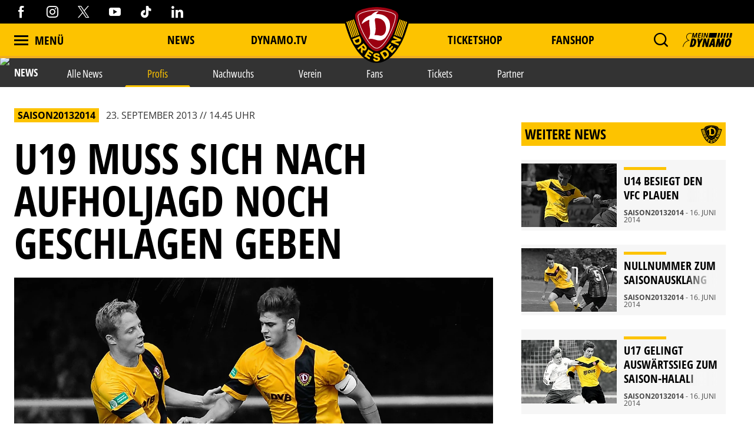

--- FILE ---
content_type: text/html; charset=utf-8
request_url: https://www.dynamo-dresden.de/aktuelles/news/profis/u19-muss-sich-nach-aufholjagd-noch-geschlagen-geben
body_size: 107942
content:
<!DOCTYPE html>
<html lang="de-DE">
<head>

<meta charset="utf-8">
<!-- 
	This website is powered by TYPO3 - inspiring people to share!
	TYPO3 is a free open source Content Management Framework initially created by Kasper Skaarhoj and licensed under GNU/GPL.
	TYPO3 is copyright 1998-2025 of Kasper Skaarhoj. Extensions are copyright of their respective owners.
	Information and contribution at https://typo3.org/
-->



<title>U19 muss sich nach Aufholjagd noch geschlagen geben | Sportgemeinschaft Dynamo Dresden - Die offizielle Website</title>
<meta http-equiv="x-ua-compatible" content="IE=edge" />
<meta name="generator" content="TYPO3 CMS" />
<meta name="description" content="..." />
<meta name="viewport" content="width=device-width, minimum-scale=1.0" />
<meta name="robots" content="INDEX,FOLLOW" />
<meta name="og:description" content="..." />
<meta name="og:description" content="Die U19-Junioren der SG Dynamo Dresden waren mit viel Optimismus und dem  unbedingten Willen nach Hannover gefahren, etwas Zählbares mit auf die  Heimreise zu ..." />
<meta property="og:image" content="https://www.dynamo-dresden.de/?eID=crop&amp;width=1200&amp;height=630&amp;file=fileadmin/upload/_migrated/tx_digitalwertligaverwaltung/20130801_u19_spielberichte_header_05.jpg" />
<meta property="twitter:image" content="https://www.dynamo-dresden.de/?eID=crop&amp;width=1200&amp;height=600&amp;file=fileadmin/upload/_migrated/tx_digitalwertligaverwaltung/20130801_u19_spielberichte_header_05.jpg" />
<meta name="google-site-verification" content="XXX" />
<meta property="og:type" content="article" />
<meta name="twitter:card" content="summary_large_image" />
<meta name="theme-color" content="#ffffff" />
<meta property="og:title" content="U19 muss sich nach Aufholjagd noch geschlagen geben | Sportgemeinschaft Dynamo Dresden - Die offizielle Website" />


<link rel="stylesheet" type="text/css" href="/typo3temp/assets/css/d42b6e1bdf.css?1749688447" media="all">
<link rel="stylesheet" type="text/css" href="/css/1.css?1764842838" media="all">
<link rel="stylesheet" type="text/css" href="/css/main.css?1764842838" media="all">




<script src="/typo3temp/assets/js/f8c56f69b4.js?1749688447" type="text/javascript"></script>



<script type="text/javascript" data-cmp-ab="1" src="https://cdn.consentmanager.net/delivery/autoblocking/538d81476d9e.js" data-cmp-host="c.delivery.consentmanager.net" data-cmp-cdn="cdn.consentmanager.net" data-cmp-codesrc="1"></script>    <script async type="text/plain" data-cmp-src=https://ced.sascdn.com/tag/1023/smart.js class="cmplazyload" data-cmp-vendor="45" ></script>
    <script type="text/plain" class="cmplazyload" data-cmp-vendor="45">
        var sasConfig = {
            siteId: 494503,
            pageId: 2029847,
        };
        var sas = sas || {};
        sas.cmd = sas.cmd || [];
        sas.cmd.push(function() {
            sas.setup({ networkid: 1023, domain: "https://www3.smartadserver.com", async: true });
        });
        sas.cmd.push(function() {
            sas.call("onecall", {
                siteId: sasConfig.siteId,
                pageId: sasConfig.pageId,
                formats: [
                    { id: 74457 },
                    { id: 112024 },
                    { id: 112025 },
                    { id: 112026 },
                    { id: 112027 },
                    { id: 112028 },
                    { id: 112029 },
                    { id: 112030 }
                ],
                target: ''
            });
        });
        var sasCustomFunctions = {
            contentelements_ad_sgd_superbanner_2: function() {
                sas.call("std", {
                    siteId:     sasConfig.siteId,
                    pageId:     sasConfig.pageId,
                    formatId:   112024,
                    target:     '',
                    tagId:      'sas_contentelements_ad_sgd_superbanner_2'
                });
            }
        };
    </script>        <!-- Google Tag Manager -->
        <script data-cookieconsent="ignore">
        (function(w,d,s,l,i){w[l]=w[l]||[];w[l].push(
        {'gtm.start': new Date().getTime(),event:'gtm.js'});var f=d.getElementsByTagName(s)[0],
        j=d.createElement(s),dl=l!='dataLayer'?'&l='+l:'';j.async=true;j.src=
        'https://www.googletagmanager.com/gtm.js?id='+i+dl;f.parentNode.insertBefore(j,f);
        })(window,document,'script','dataLayer','GTM-MB667W4');</script>
        <!-- End Google Tag Manager --><link rel="alternate" hreflang="de" href="https://www.dynamo-dresden.de/aktuelles/news/profis/u19-muss-sich-nach-aufholjagd-noch-geschlagen-geben/" /><link rel="canonical" href="https://www.dynamo-dresden.de/aktuelles/news/profis/u19-muss-sich-nach-aufholjagd-noch-geschlagen-geben" />            <link rel="apple-touch-icon" sizes="180x180" href="/favicons/apple-touch-icon.png" />
            <link rel="icon" type="image/png" sizes="32x32" href="/favicons/favicon-32x32.png" />
            <link rel="icon" type="image/png" sizes="16x16" href="/favicons/favicon-16x16.png" />
            <link rel="manifest" href="/favicons/manifest.json" />
            <link rel="mask-icon" href="/favicons/safari-pinned-tab.svg" color="#fdc300" />
            <link rel="alternate" type="application/rss+xml" title="Sportgemeinschaft Dynamo Dresden - Die offizielle Website" href="/api/feed/news/rss_feed" />            <!-- Facebook Pixel Code -->
            <!-- End Facebook Pixel Code -->            <script src="//cdn.jwplayer.com/libraries/b3Mazu8R.js"></script>            <script type="text/javascript">
                (() => {
                    const ncp = {
                        mandate: {
                            share: {
                                disabledNetworks: [
                                    "pinterest",
                                    "google_plus",
                                    "email",
                                    "bluesky"
                                ]
                            }
                        }
                    };

                    window.ncp = ncp;
                })()
            </script>

<link rel="preload" href="/fonts/glyphicons-halflings-regular.woff2" as="font" >
<link rel="preload" href="/fonts/iconfont.woff2" as="font" >
<link rel="preload" href="/fonts/jersey-designer-numbers.woff" as="font" >
<link rel="preload" href="/fonts/open-sans-400.woff2" as="font" >
<link rel="preload" href="/fonts/open-sans-700.woff2" as="font" >
<link rel="preload" href="/fonts/open-sans-800.woff2" as="font" >
<link rel="preload" href="/fonts/open-sans-condensed-400.woff2" as="font" >
<link rel="preload" href="/fonts/open-sans-condensed-600.woff2" as="font" >
<link rel="preload" href="/fonts/open-sans-condensed-700.woff2" as="font" >
<link rel="preload" href="/fonts/open-sans-condensed-800.woff2" as="font" >
<link rel="preload" href="/fonts/slick.woff" as="font" >
</head>
<body>
    <mycrocast-floating-button-player token="1732626343032_8df0dec4-ff7b-4fa7-890e-bd80ae310bd3"></mycrocast-floating-button-player>
    <script data-cmp-ab="1" id="mycrocast_base"
            src="https://mycrocast-webplayer.s3.eu-central-1.amazonaws.com/versioning-main.js"
            player=FLOATING_BUTTON_PLAYER></script>

<img src="/session.php" class="u-absolute" />



<!-- header -->
<header role="banner" class="[ c-site-header ]  [ js-page-head ]">

    <div class="c-landmark-navigation">
        <button class="c-landmark-navigation__item" onclick="focusFirstIn('nav')">
            Zur Hauptnavigation springen
        </button>
        <button class="c-landmark-navigation__item" onclick="focusFirstIn('main')">
            Zum Inhalt springen
        </button>
        <button class="c-landmark-navigation__item" onclick="focusFirstIn('footer')">
            Zum Fußbereich springen
        </button>
    </div>

    <div class="[ c-site-header__logo ]">
        <a href="/" class="[ u-no-carpet ]"><img src="/images/logo-claim.svg"/></a>
    </div>

    <div class="[ c-site-header__top-bar ]  [ u-hide-print ]">
        <div class="[ o-page-wrap ]">
            <div class="[ c-site-header__socials ]">
                <a target="_blank" href="https://www.facebook.com/dynamodresden.de"><i class="[ c-icon c-icon--facebook ]"></i></a>
                <a target="_blank" href="https://www.instagram.com/sgdynamodresden"><i class="[ c-icon c-icon--instagram ]"></i></a>
                <a target="_blank" href="https://twitter.com/DynamoDresden"><i class="[ c-icon c-icon--x-twitter ]"></i></a>
                <a target="_blank" href="https://www.youtube.com/c/dynamodresden"><i class="[ c-icon c-icon--youtube ]"></i></a>
                <a target="_blank" href="https://www.tiktok.com/@sgdynamodresden.1953"><i class="[ c-icon c-icon--tiktok ]"></i></a>
                <a target="_blank" href="https://www.linkedin.com/company/sg-dynamo-dresden/"><i class="[ c-icon c-icon--linkedin 1]"></i></a>
            </div>
        </div>
    </div>

    <div class="[ c-site-header__bottom-bar ]">
        <div class="[ o-page-wrap ]">
            <nav class="[ c-site-header__nav ]">
                <div class="[ c-site-header__nav-left ]">
                    <a class="[ c-navigation-trigger c-site-header__nav-link ] [ js-nav-trigger ]" href="javascript:void(0);">
                        <span class="[ c-navigation-trigger__icon ]  [ u-inline-block ]"></span>
                        <span class="[ c-navigation-trigger__text ]">
                            Menü
                        </span>
                    </a>
                </div>
                
                    <div class="[ c-site-header__nav-center ]">
                        
                            
        <div class="[ c-site-header__nav-center-item ]">
            
    
            <a class="[ c-site-header__nav-link ]" href="/aktuelles/news/alle-news/" title="News">
        
    News
    </a>

        </div>
    
                        
                            
        <div class="[ c-site-header__nav-center-item ]">
            
    
            <a class="[ c-site-header__nav-link ]" href="/aktuelles/videos-vereinsmedien/dynamotv/" title="DYNAMO.TV">
        
    DYNAMO.TV
    </a>

        </div>
    
                        
                            
        <div class="[ c-site-header__nav-center-item  spacer ]">item.title</div>
    
                        
                            
        <div class="[ c-site-header__nav-center-item ]">
            
    
            <a class="[ c-site-header__nav-link ]" href="https://karten.dynamo-dresden.de/" target="_blank" title="Ticketshop">
        
    Ticketshop
    </a>

        </div>
    
                        
                            
        <div class="[ c-site-header__nav-center-item ]">
            
    
            <a class="[ c-site-header__nav-link ]" href="https://www.dynamo-fanshop.de/?ReferrerID=27.00" target="_blank" title="Fanshop">
        
    Fanshop
    </a>

        </div>
    
                        
                    </div>
                

                <div class="[ c-site-header__nav-right ]">
                    
                        <div class="[ c-flyout  c-flyout--search ]  [ o-flyout ]  [ js-mobile-search__trigger ]" tabindex="0">
                            <div class="[ c-flyout__trigger ]  [ o-flyout__trigger ]">
                                <i class="[ c-site-header__nav-icon c-icon  c-icon--magnify ]  [ u-pointer ]"></i>
                            </div>
                        </div>
                    
                    
                    
                        <div class="[ c-flyout ] [ o-flyout o-flyout--right ] [ js-flyout ]" tabindex="0">
                            <div class="[ c-flyout ]  [ o-flyout ]  [ js-login-trigger ]  [ qs-login-trigger-l ] [ js-trigger ]">
                                <div class="[ c-flyout__trigger ]  [ o-flyout__trigger ]">
                                    <img src="/images/mein_dynamo.svg" class="[ c-site-header__nav-icon c-site-header__nav-icon--login ]"/>
                                </div>
                            </div>
                            <div class="[ c-flyout-content c-login__flyout ]  [ o-flyout__content ]  [ js-content ]">
                                <div class="[ js-panel  js-login ]">
                                    <div class="[ c-login__head ]">
                                        <img src="/images/mein_dynamo.svg" />
                                    </div>
                                    <div class="[ c-login ] [ js-login ]">
            <a class="[ c-btn  c-btn--primary ]  [ o-btn  o-btn--full ]" href="https://www.dynamo-dresden.de/anmeldung/keycloak/">
            <span class="[ c-btn__text ]">Anmelden</span>
        </a>
                <a class="[ c-btn  c-btn--primary ]  [ o-btn  o-btn--full ]" href="https://www.dynamo-dresden.de/anmeldung/registrierung/">
            <span class="[ c-btn__text ]">Registrieren</span>
        </a>
    </div>

                                </div>
                            </div>
                        </div>
                    
                    <form method="get" class="[ c-search-flyout ]  [ js-mobile-search ]" action="/suchergebnis/" style="display:none;">
    <a href="javascript:void(0);" class="[ c-search-flyout__close ]  [ js-mobile-search__trigger ]"></a>

    
        <input type="hidden" name="id" value="25" />
    
    
    
    

    <label class="[ c-search-flyout__label ]">Tippe hier deine Suchbegriffe ein:</label>
    <div class="[ o-layout  o-layout--center ]">
        <div class="[ o-layout__item ]  [ u-5/6-m   u-1/1-s ]  [ u-mb ]">
            <input type="text" class="[ o-text-input ]  [ u-1/1 ]" name="tx_kesearch_pi1[sword]" value="" placeholder="Suchen">
        </div><!--
        --><div class="[ o-layout__item ]  [ u-1/6-m  u-2/6-s ]">
        <button class="[ c-btn  c-btn--primary ]  [ o-btn  o-btn--full ]  [ u-ph-none ]">
            <span class="[ c-btn__text ]">
                 Los!
            </span>
        </button>
    </div>
    </div>
</form>

                </div>
            </nav>
        </div>
    </div>

    <div class="[ c-navigation ]">
        <div class="[ c-navigation__logo ]">
            <a href="/" class="[ u-no-carpet ]"><img src="/images/logo-claim.svg"/></a>
        </div>
        <div class="[ c-navigation__header-top ]"></div>
        <div class="[ c-navigation__header-bottom ]">
            <div class="[ c-navigation__header-content ]  [ o-page-wrap ]">
                <a class="[ c-navigation-trigger c-site-header__nav-link ] [ js-nav-trigger ]" href="javascript:void(0);" id="nav-close-btn">
                    <span class="[ c-navigation-trigger__icon ]  [ u-inline-block ]"></span>
                    <span class="[ c-navigation-trigger__text ]">
                        Schliessen
                    </span>
                </a>
            </div>
        </div>
        <div class="[ c-navigation__body ]">
            <div class="[ c-navigation__background-container ]">
                <div class="[ c-navigation__background c-navigation__background--menu ]"></div>
                <div class="[ c-navigation__background c-navigation__background--image ]  [ js-nav-background ]" data-background='["/fileadmin/98_Navigation/2022_Navigation_1.jpg","/fileadmin/98_Navigation/2022_Navi_4.jpg","/fileadmin/98_Navigation/2024_Navigation_1.jpg","/fileadmin/98_Navigation/2024_Navigation_2.jpg"]'></div>
            </div>
            <div class="[ c-navigation-menu__wrapper ]  [ o-page-wrap ]">
                <div class="[ c-navigation-menu__container ]">
                    
                        <div class="[ c-navigation__meta ]">
                            
                                
    
            <a class="[ c-navigation__meta-link ]" href="/aktuelles/news/alle-news/" title="News">
        
    News
    </a>

                            
                                
    
            <a class="[ c-navigation__meta-link ]" href="/aktuelles/videos-vereinsmedien/dynamotv/" title="DYNAMO.TV">
        
    DYNAMO.TV
    </a>

                            
                                
                            
                                
    
            <a class="[ c-navigation__meta-link ]" href="https://karten.dynamo-dresden.de/" target="_blank" title="Ticketshop">
        
    Ticketshop
    </a>

                            
                                
    
            <a class="[ c-navigation__meta-link ]" href="https://www.dynamo-fanshop.de/?ReferrerID=27.00" target="_blank" title="Fanshop">
        
    Fanshop
    </a>

                            
                        </div>
                    
                    <div class="[ c-navigation-menu ]  [ js-nav-container ]">
                        
                            <ul class="[ c-navigation-menu__first-level ]">
                                
                                    
        <li class="[ c-navigation-menu__first-level-item ] ">
            
    
            <a href="javascript:void(0);" class="[ js-menu-trigger ]">Aktuelles<span class="[ c-navigation-menu__indicator ]"></span>
        
    </a>

    
                                    
                                        <ul class="[ c-navigation-menu__second-level ]">
    
        
        <li class="[ c-navigation-menu__second-level-item ] ">
            
    
            <a href="javascript:void(0);" class="[ js-menu-trigger ]">News<span class="[ c-navigation-menu__indicator ]"></span>
        
    </a>

    
        
            <ul class="[ c-navigation-menu__third-level ]">
    
        
        <li class="[ c-navigation-menu__third-level-item ]">
            
    
            
                    <a href="/aktuelles/news/alle-news/" title="Alle News">
                
            Alle News
        
    </a>

    
        </li>
    
        
        <li class="[ c-navigation-menu__third-level-item ] ">
            
    
            
                    <a href="/aktuelles/news/profis/" title="Profis">
                
            Profis
        
    </a>

    
        </li>
    
        
        <li class="[ c-navigation-menu__third-level-item ]">
            
    
            
                    <a href="/aktuelles/news/nachwuchs/" title="Nachwuchs">
                
            Nachwuchs
        
    </a>

    
        </li>
    
        
        <li class="[ c-navigation-menu__third-level-item ]">
            
    
            
                    <a href="/aktuelles/news/verein/" title="Verein">
                
            Verein
        
    </a>

    
        </li>
    
        
        <li class="[ c-navigation-menu__third-level-item ]">
            
    
            
                    <a href="/aktuelles/news/fans/" title="Fans">
                
            Fans
        
    </a>

    
        </li>
    
        
        <li class="[ c-navigation-menu__third-level-item ]">
            
    
            
                    <a href="/aktuelles/news/tickets/" title="Tickets">
                
            Tickets
        
    </a>

    
        </li>
    
        
        <li class="[ c-navigation-menu__third-level-item ]">
            
    
            
                    <a href="/aktuelles/news/partner/" title="Partner">
                
            Partner
        
    </a>

    
        </li>
    
</ul>
        
        </li>
    
        
        <li class="[ c-navigation-menu__second-level-item ]">
            
    
            <a href="javascript:void(0);" class="[ js-menu-trigger ]">Videos &amp; Vereinsmedien<span class="[ c-navigation-menu__indicator ]"></span>
        
    </a>

    
        
            <ul class="[ c-navigation-menu__third-level ]">
    
        
        <li class="[ c-navigation-menu__third-level-item ]">
            
    
            
                    <a href="/aktuelles/videos-vereinsmedien/dynamotv/" title="DynamoTV">
                
            DynamoTV
        
    </a>

    
        </li>
    
        
        <li class="[ c-navigation-menu__third-level-item ]">
            
    
            
                    <a href="/aktuelles/videos-vereinsmedien/fanradio/" title="Fanradio">
                
            Fanradio
        
    </a>

    
        </li>
    
        
        <li class="[ c-navigation-menu__third-level-item ]">
            
    
            
                    <a href="/kreisel/" title="KREISEL">
                
            KREISEL
        
    </a>

    
        </li>
    
        
        <li class="[ c-navigation-menu__third-level-item ]">
            
    
            
                    <a href="https://registration.dynamo-dresden.de/newsletter" target="_blank" title="Newsletter">
                
            Newsletter
        
    </a>

    
        </li>
    
</ul>
        
        </li>
    
</ul>
                                    
                                    </li>
                                
                                    
        <li class="[ c-navigation-menu__first-level-item ]">
            
    
            
                    <a href="/spieltage/uebersicht/" title="Spieltage">
                
            Spieltage
        
    </a>

    
                                    
                                        <ul class="[ c-navigation-menu__second-level ]">
    
        
        <li class="[ c-navigation-menu__second-level-item ]">
            
    
            
                    <a href="/spieltage/uebersicht/" title="Übersicht">
                
            Übersicht
        
    </a>

    
        
        </li>
    
        
        <li class="[ c-navigation-menu__second-level-item ]">
            
    
            
                    <a href="/spieltage/spieluebersicht/" title="Spielübersicht">
                
            Spielübersicht
        
    </a>

    
        
        </li>
    
        
        <li class="[ c-navigation-menu__second-level-item ]">
            
    
            
                    <a href="/spieltage/tabelle/" title="Tabelle">
                
            Tabelle
        
    </a>

    
        
        </li>
    
</ul>
                                    
                                    </li>
                                
                                    
        <li class="[ c-navigation-menu__first-level-item ]">
            
    
            <a href="javascript:void(0);" class="[ js-menu-trigger ]">Sport<span class="[ c-navigation-menu__indicator ]"></span>
        
    </a>

    
                                    
                                        <ul class="[ c-navigation-menu__second-level ]">
    
        
        <li class="[ c-navigation-menu__second-level-item ]">
            
    
            <a href="javascript:void(0);" class="[ js-menu-trigger ]">Profis<span class="[ c-navigation-menu__indicator ]"></span>
        
    </a>

    
        
            <ul class="[ c-navigation-menu__third-level ]">
    
        
        <li class="[ c-navigation-menu__third-level-item ]">
            
    
            
                    <a href="/sport/profis/spieler/" title="Spieler">
                
            Spieler
        
    </a>

    
        </li>
    
        
        <li class="[ c-navigation-menu__third-level-item ]">
            
    
            
                    <a href="/sport/profis/trainer/" title="Trainer">
                
            Trainer
        
    </a>

    
        </li>
    
        
        <li class="[ c-navigation-menu__third-level-item ]">
            
    
            
                    <a href="/sport/profis/spieluebersicht/" title="Spielübersicht">
                
            Spielübersicht
        
    </a>

    
        </li>
    
        
        <li class="[ c-navigation-menu__third-level-item ]">
            
    
            
                    <a href="/sport/profis/tabelle/" title="Tabelle">
                
            Tabelle
        
    </a>

    
        </li>
    
</ul>
        
        </li>
    
        
        <li class="[ c-navigation-menu__second-level-item ]">
            
    
            <a href="javascript:void(0);" class="[ js-menu-trigger ]">Nachwuchs Akademie<span class="[ c-navigation-menu__indicator ]"></span>
        
    </a>

    
        
            <ul class="[ c-navigation-menu__third-level ]">
    
        
        <li class="[ c-navigation-menu__third-level-item ]">
            
    
            
                    <a href="/sport/nachwuchs-akademie/teams/" title="Teams">
                
            Teams
        
    </a>

    
        </li>
    
        
        <li class="[ c-navigation-menu__third-level-item ]">
            
    
            
                    <a href="/sport/nachwuchs-akademie/philosophie/" title="Philosophie">
                
            Philosophie
        
    </a>

    
        </li>
    
        
        <li class="[ c-navigation-menu__third-level-item ]">
            
    
            
                    <a href="/sport/nachwuchs-akademie/internat-schule/" title="Internat &amp; Schule">
                
            Internat &amp; Schule
        
    </a>

    
        </li>
    
        
        <li class="[ c-navigation-menu__third-level-item ]">
            
    
            
                    <a href="/sport/nachwuchs-akademie/fortbildungen-hospitationen/" title="Fortbildungen &amp; Hospitationen">
                
            Fortbildungen &amp; Hospitationen
        
    </a>

    
        </li>
    
        
        <li class="[ c-navigation-menu__third-level-item ]">
            
    
            
                    <a href="/sport/nachwuchs-akademie/projekte/" title="Projekte">
                
            Projekte
        
    </a>

    
        </li>
    
        
        <li class="[ c-navigation-menu__third-level-item ]">
            
    
            
                    <a href="/sport/nachwuchs-akademie/erfolgsgeschichten/" title="Erfolgsgeschichten">
                
            Erfolgsgeschichten
        
    </a>

    
        </li>
    
</ul>
        
        </li>
    
        
        <li class="[ c-navigation-menu__second-level-item ]">
            
    
            <a href="javascript:void(0);" class="[ js-menu-trigger ]">Fußballschule<span class="[ c-navigation-menu__indicator ]"></span>
        
    </a>

    
        
            <ul class="[ c-navigation-menu__third-level ]">
    
        
        <li class="[ c-navigation-menu__third-level-item ]">
            
    
            
                    <a href="/sport/fussballschule/allgemeine-informationen/" title="Allgemeine Informationen">
                
            Allgemeine Informationen
        
    </a>

    
        </li>
    
        
        <li class="[ c-navigation-menu__third-level-item ]">
            
    
            
                    <a href="/sport/fussballschule/trainingsangebote/" title="Trainingsangebote">
                
            Trainingsangebote
        
    </a>

    
        </li>
    
        
        <li class="[ c-navigation-menu__third-level-item ]">
            
    
            
                    <a href="/sport/fussballschule/termine-anmeldung/" title="Termine &amp; Anmeldung">
                
            Termine &amp; Anmeldung
        
    </a>

    
        </li>
    
</ul>
        
        </li>
    
        
        <li class="[ c-navigation-menu__second-level-item ]">
            
    
            <a href="javascript:void(0);" class="[ js-menu-trigger ]">Traditionsmannschaft<span class="[ c-navigation-menu__indicator ]"></span>
        
    </a>

    
        
            <ul class="[ c-navigation-menu__third-level ]">
    
        
        <li class="[ c-navigation-menu__third-level-item ]">
            
    
            
                    <a href="/sport/traditionsmannschaft/die-traditionsmannschaft-der-sgd/" title="Die Traditionsmannschaft der SGD">
                
            Die Traditionsmannschaft der SGD
        
    </a>

    
        </li>
    
        
        <li class="[ c-navigation-menu__third-level-item ]">
            
    
            
                    <a href="/sport/traditionsmannschaft/kader/" title="Kader">
                
            Kader
        
    </a>

    
        </li>
    
</ul>
        
        </li>
    
        
        <li class="[ c-navigation-menu__second-level-item ]">
            
    
            <a href="javascript:void(0);" class="[ js-menu-trigger ]">Frauen<span class="[ c-navigation-menu__indicator ]"></span>
        
    </a>

    
        
            <ul class="[ c-navigation-menu__third-level ]">
    
        
        <li class="[ c-navigation-menu__third-level-item ]">
            
    
            
                    <a href="/sport/frauen/frauenmannschaft/" title="Frauenmannschaft">
                
            Frauenmannschaft
        
    </a>

    
        </li>
    
        
        <li class="[ c-navigation-menu__third-level-item ]">
            
    
            
                    <a href="/sport/frauen/b-juniorinnen/" title="B-Juniorinnen">
                
            B-Juniorinnen
        
    </a>

    
        </li>
    
</ul>
        
        </li>
    
        
        <li class="[ c-navigation-menu__second-level-item ]">
            
    
            
                    <a href="/sport/efussball/" title="eFußball">
                
            eFußball
        
    </a>

    
        
        </li>
    
        
        <li class="[ c-navigation-menu__second-level-item ]">
            
    
            
                    <a href="/sport/schiedsrichter/" title="Schiedsrichter">
                
            Schiedsrichter
        
    </a>

    
        
        </li>
    
</ul>
                                    
                                    </li>
                                
                                    
        <li class="[ c-navigation-menu__first-level-item ]">
            
    
            <a href="javascript:void(0);" class="[ js-menu-trigger ]">Verein<span class="[ c-navigation-menu__indicator ]"></span>
        
    </a>

    
                                    
                                        <ul class="[ c-navigation-menu__second-level ]">
    
        
        <li class="[ c-navigation-menu__second-level-item ]">
            
    
            
                    <a href="/verein/leitbild/" title="Leitbild">
                
            Leitbild
        
    </a>

    
        
        </li>
    
        
        <li class="[ c-navigation-menu__second-level-item ]">
            
    
            
                    <a href="/verein/geschaeftsfuehrung/" title="Geschäftsführung">
                
            Geschäftsführung
        
    </a>

    
        
        </li>
    
        
        <li class="[ c-navigation-menu__second-level-item ]">
            
    
            <a href="javascript:void(0);" class="[ js-menu-trigger ]">Gremien<span class="[ c-navigation-menu__indicator ]"></span>
        
    </a>

    
        
            <ul class="[ c-navigation-menu__third-level ]">
    
        
        <li class="[ c-navigation-menu__third-level-item ]">
            
    
            
                    <a href="/verein/gremien/ehrenvorsitz/" title="Ehrenvorsitz">
                
            Ehrenvorsitz
        
    </a>

    
        </li>
    
        
        <li class="[ c-navigation-menu__third-level-item ]">
            
    
            
                    <a href="/verein/gremien/praesidium/" title="Präsidium">
                
            Präsidium
        
    </a>

    
        </li>
    
        
        <li class="[ c-navigation-menu__third-level-item ]">
            
    
            
                    <a href="/verein/gremien/aufsichtsrat/" title="Aufsichtsrat">
                
            Aufsichtsrat
        
    </a>

    
        </li>
    
        
        <li class="[ c-navigation-menu__third-level-item ]">
            
    
            
                    <a href="/verein/gremien/ehrenrat/" title="Ehrenrat">
                
            Ehrenrat
        
    </a>

    
        </li>
    
        
        <li class="[ c-navigation-menu__third-level-item ]">
            
    
            
                    <a href="/verein/gremien/jugendrat/" title="Jugendrat">
                
            Jugendrat
        
    </a>

    
        </li>
    
</ul>
        
        </li>
    
        
        <li class="[ c-navigation-menu__second-level-item ]">
            
    
            <a href="javascript:void(0);" class="[ js-menu-trigger ]">Historie<span class="[ c-navigation-menu__indicator ]"></span>
        
    </a>

    
        
            <ul class="[ c-navigation-menu__third-level ]">
    
        
        <li class="[ c-navigation-menu__third-level-item ]">
            
    
            
                    <a href="/verein/historie/chronik/" title="Chronik">
                
            Chronik
        
    </a>

    
        </li>
    
        
        <li class="[ c-navigation-menu__third-level-item ]">
            
    
            
                    <a href="/verein/historie/ehrenspielfuehrer/" title="Ehrenspielführer">
                
            Ehrenspielführer
        
    </a>

    
        </li>
    
        
        <li class="[ c-navigation-menu__third-level-item ]">
            
    
            
                    <a href="/verein/historie/traditionspflege/" title="Traditionspflege">
                
            Traditionspflege
        
    </a>

    
        </li>
    
        
        <li class="[ c-navigation-menu__third-level-item ]">
            
    
            
                    <a href="/verein/historie/dresdner-traditionstag/" title="Dresdner Traditionstag">
                
            Dresdner Traditionstag
        
    </a>

    
        </li>
    
        
        <li class="[ c-navigation-menu__third-level-item ]">
            
    
            
                    <a href="/verein/historie/dynamo-stadtrundfahrt/" title="Dynamo-Stadtrundfahrt">
                
            Dynamo-Stadtrundfahrt
        
    </a>

    
        </li>
    
</ul>
        
        </li>
    
        
        <li class="[ c-navigation-menu__second-level-item ]">
            
    
            <a href="javascript:void(0);" class="[ js-menu-trigger ]">Stätten<span class="[ c-navigation-menu__indicator ]"></span>
        
    </a>

    
        
            <ul class="[ c-navigation-menu__third-level ]">
    
        
        <li class="[ c-navigation-menu__third-level-item ]">
            
    
            
                    <a href="/verein/staetten/geschaeftsstelle/" title="Geschäftsstelle">
                
            Geschäftsstelle
        
    </a>

    
        </li>
    
        
        <li class="[ c-navigation-menu__third-level-item ]">
            
    
            
                    <a href="/verein/staetten/rudolf-harbig-stadion/" title="Rudolf-Harbig-Stadion">
                
            Rudolf-Harbig-Stadion
        
    </a>

    
        </li>
    
        
        <li class="[ c-navigation-menu__third-level-item ]">
            
    
            
                    <a href="/verein/staetten/aok-plus-walter-fritzsch-akademie/" title="AOK PLUS Walter-Fritzsch-Akademie">
                
            AOK PLUS Walter-Fritzsch-Akademie
        
    </a>

    
        </li>
    
        
        <li class="[ c-navigation-menu__third-level-item ]">
            
    
            
                    <a href="/verein/staetten/nachwuchs-akademie/" title="Nachwuchs Akademie">
                
            Nachwuchs Akademie
        
    </a>

    
        </li>
    
        
        <li class="[ c-navigation-menu__third-level-item ]">
            
    
            
                    <a href="/verein/staetten/dynamo-fanshop/" title="Dynamo-Fanshops">
                
            Dynamo-Fanshops
        
    </a>

    
        </li>
    
</ul>
        
        </li>
    
        
        <li class="[ c-navigation-menu__second-level-item ]">
            
    
            <a href="javascript:void(0);" class="[ js-menu-trigger ]">Presse<span class="[ c-navigation-menu__indicator ]"></span>
        
    </a>

    
        
            <ul class="[ c-navigation-menu__third-level ]">
    
        
        <li class="[ c-navigation-menu__third-level-item ]">
            
    
            
                    <a href="/verein/presse/akkreditierung/" title="Akkreditierung">
                
            Akkreditierung
        
    </a>

    
        </li>
    
</ul>
        
        </li>
    
        
        <li class="[ c-navigation-menu__second-level-item ]">
            
    
            <a href="javascript:void(0);" class="[ js-menu-trigger ]">Jobs<span class="[ c-navigation-menu__indicator ]"></span>
        
    </a>

    
        
            <ul class="[ c-navigation-menu__third-level ]">
    
        
        <li class="[ c-navigation-menu__third-level-item ]">
            
    
            
                    <a href="/verein/jobs/stellenausschreibungen/" title="Stellenausschreibungen">
                
            Stellenausschreibungen
        
    </a>

    
        </li>
    
</ul>
        
        </li>
    
</ul>
                                    
                                    </li>
                                
                                    
        <li class="[ c-navigation-menu__first-level-item ]">
            
    
            <a href="javascript:void(0);" class="[ js-menu-trigger ]">Fans<span class="[ c-navigation-menu__indicator ]"></span>
        
    </a>

    
                                    
                                        <ul class="[ c-navigation-menu__second-level ]">
    
        
        <li class="[ c-navigation-menu__second-level-item ]">
            
    
            
                    <a href="/fans/allgemeine-informationen-stadionbesuch/" title="Allgemeine Informationen Stadionbesuch">
                
            Allgemeine Informationen Stadionbesuch
        
    </a>

    
        
        </li>
    
        
        <li class="[ c-navigation-menu__second-level-item ]">
            
    
            <a href="javascript:void(0);" class="[ js-menu-trigger ]">Fan- und Mitgliederservice<span class="[ c-navigation-menu__indicator ]"></span>
        
    </a>

    
        
            <ul class="[ c-navigation-menu__third-level ]">
    
        
        <li class="[ c-navigation-menu__third-level-item ]">
            
    
            
                    <a href="/fans/mitgliedschaft/meindynamo/" title="meinDynamo">
                
            meinDynamo
        
    </a>

    
        </li>
    
        
        <li class="[ c-navigation-menu__third-level-item ]">
            
    
            
                    <a href="/fans/fan-und-mitgliederservice/dynamo-tresen/" title="Dynamo-Tresen">
                
            Dynamo-Tresen
        
    </a>

    
        </li>
    
        
        <li class="[ c-navigation-menu__third-level-item ]">
            
    
            
                    <a href="/fans/fan-und-mitgliederservice/fanshops/" title="Fanshops">
                
            Fanshops
        
    </a>

    
        </li>
    
        
        <li class="[ c-navigation-menu__third-level-item ]">
            
    
            
                    <a href="/fans/fan-und-mitgliederservice/ddv-lokale/" title="DDV-Lokale">
                
            DDV-Lokale
        
    </a>

    
        </li>
    
</ul>
        
        </li>
    
        
        <li class="[ c-navigation-menu__second-level-item ]">
            
    
            <a href="javascript:void(0);" class="[ js-menu-trigger ]">Mitgliedschaft<span class="[ c-navigation-menu__indicator ]"></span>
        
    </a>

    
        
            <ul class="[ c-navigation-menu__third-level ]">
    
        
        <li class="[ c-navigation-menu__third-level-item ]">
            
    
            
                    <a href="/fans/mitgliedschaft/sgd-mitgliedschaft/" title="SGD-Mitgliedschaft">
                
            SGD-Mitgliedschaft
        
    </a>

    
        </li>
    
        
        <li class="[ c-navigation-menu__third-level-item ]">
            
    
            
                    <a href="/fans/mitgliedschaft/angebote-fuer-mitglieder/" title="Angebote für Mitglieder">
                
            Angebote für Mitglieder
        
    </a>

    
        </li>
    
</ul>
        
        </li>
    
        
        <li class="[ c-navigation-menu__second-level-item ]">
            
    
            <a href="javascript:void(0);" class="[ js-menu-trigger ]">Angebote für Kinder<span class="[ c-navigation-menu__indicator ]"></span>
        
    </a>

    
        
            <ul class="[ c-navigation-menu__third-level ]">
    
        
        <li class="[ c-navigation-menu__third-level-item ]">
            
    
            
                    <a href="/fans/angebote-fuer-kinder/giraffenbande/" title="Giraffenbande">
                
            Giraffenbande
        
    </a>

    
        </li>
    
        
        <li class="[ c-navigation-menu__third-level-item ]">
            
    
            
                    <a href="/sport/fussballschule/allgemeine-informationen/" title="Fussballschule">
                
            Fussballschule
        
    </a>

    
        </li>
    
        
        <li class="[ c-navigation-menu__third-level-item ]">
            
    
            
                    <a href="/fans/angebote-fuer-kinder/bewegungsschule/" title="Bewegungsschule">
                
            Bewegungsschule
        
    </a>

    
        </li>
    
        
        <li class="[ c-navigation-menu__third-level-item ]">
            
    
            
                    <a href="https://www.dynamo-dresden.de/schnitzeljagd/" target="_blank" title="Schnitzeljagd">
                
            Schnitzeljagd
        
    </a>

    
        </li>
    
</ul>
        
        </li>
    
        
        <li class="[ c-navigation-menu__second-level-item ]">
            
    
            <a href="javascript:void(0);" class="[ js-menu-trigger ]">Fanarbeit<span class="[ c-navigation-menu__indicator ]"></span>
        
    </a>

    
        
            <ul class="[ c-navigation-menu__third-level ]">
    
        
        <li class="[ c-navigation-menu__third-level-item ]">
            
    
            
                    <a href="/fans/fanarbeit/fanbeauftragte/" title="Fanbeauftragte">
                
            Fanbeauftragte
        
    </a>

    
        </li>
    
        
        <li class="[ c-navigation-menu__third-level-item ]">
            
    
            
                    <a href="/fans/tickets/fans-mit-behinderungen/" title="Fans mit Behinderung">
                
            Fans mit Behinderung
        
    </a>

    
        </li>
    
        
        <li class="[ c-navigation-menu__third-level-item ]">
            
    
            
                    <a href="/fans/fanarbeit/fanprojekt/" title="Fanprojekt">
                
            Fanprojekt
        
    </a>

    
        </li>
    
        
        <li class="[ c-navigation-menu__third-level-item ]">
            
    
            
                    <a href="/fans/fanarbeit/stadionverbote/" title="Stadionverbote">
                
            Stadionverbote
        
    </a>

    
        </li>
    
        
        <li class="[ c-navigation-menu__third-level-item ]">
            
    
            
                    <a href="/fans/erstanlaufstelle-respekt/" title="Erstanlaufstelle RESPEKT!">
                
            Erstanlaufstelle RESPEKT!
        
    </a>

    
        </li>
    
</ul>
        
        </li>
    
        
        <li class="[ c-navigation-menu__second-level-item ]">
            
    
            <a href="javascript:void(0);" class="[ js-menu-trigger ]">Fanszene<span class="[ c-navigation-menu__indicator ]"></span>
        
    </a>

    
        
            <ul class="[ c-navigation-menu__third-level ]">
    
        
        <li class="[ c-navigation-menu__third-level-item ]">
            
    
            
                    <a href="/fans/fanszene/fancharta/" title="FANCHARTA">
                
            FANCHARTA
        
    </a>

    
        </li>
    
        
        <li class="[ c-navigation-menu__third-level-item ]">
            
    
            
                    <a href="/fans/fanszene/faninitiativen/" title="Faninitiativen">
                
            Faninitiativen
        
    </a>

    
        </li>
    
        
        <li class="[ c-navigation-menu__third-level-item ]">
            
    
            
                    <a href="/fans/fanszene/fanutensilien-stadionordnung/" title="Fanutensilien &amp; Stadionordnung">
                
            Fanutensilien &amp; Stadionordnung
        
    </a>

    
        </li>
    
        
        <li class="[ c-navigation-menu__third-level-item ]">
            
    
            
                    <a href="/fans/fanszene/fanclubs/" title="Fanclubs">
                
            Fanclubs
        
    </a>

    
        </li>
    
        
        <li class="[ c-navigation-menu__third-level-item ]">
            
    
            
                    <a href="/fans/fanszene/der-weg-zum-dynamofan/" title="Der Weg zum Dynamofan">
                
            Der Weg zum Dynamofan
        
    </a>

    
        </li>
    
        
        <li class="[ c-navigation-menu__third-level-item ]">
            
    
            
                    <a href="/fans/fanszene/fanzeit-dynamo-und-du/" title="Fanzeit - Dynamo und Du">
                
            Fanzeit - Dynamo und Du
        
    </a>

    
        </li>
    
</ul>
        
        </li>
    
        
        <li class="[ c-navigation-menu__second-level-item ]">
            
    
            <a href="javascript:void(0);" class="[ js-menu-trigger ]">Ticketinfos<span class="[ c-navigation-menu__indicator ]"></span>
        
    </a>

    
        
            <ul class="[ c-navigation-menu__third-level ]">
    
        
        <li class="[ c-navigation-menu__third-level-item ]">
            
    
            
                    <a href="/fans/ticketinfos/vorverkaufswege-zweitmarkt/" title="Vorverkauf &amp; Zweitmarkt">
                
            Vorverkauf &amp; Zweitmarkt
        
    </a>

    
        </li>
    
        
        <li class="[ c-navigation-menu__third-level-item ]">
            
    
            
                    <a href="/fans/tickets/ermaessigungen-familienkarten/" title="Ermäßigungen &amp; Familienkarten">
                
            Ermäßigungen &amp; Familienkarten
        
    </a>

    
        </li>
    
        
        <li class="[ c-navigation-menu__third-level-item ]">
            
    
            
                    <a href="/fans/ticketinfos/tickets/" title="Häufige Fragen">
                
            Häufige Fragen
        
    </a>

    
        </li>
    
        
        <li class="[ c-navigation-menu__third-level-item ]">
            
    
            
                    <a href="https://www.official-vip.com/de/dynamo" target="_blank" title="VIP-Tickets">
                
            VIP-Tickets
        
    </a>

    
        </li>
    
</ul>
        
        </li>
    
        
        <li class="[ c-navigation-menu__second-level-item ]">
            
    
            
                    <a href="/dynamoland/" title="„Reise durchs Dynamoland“">
                
            „Reise durchs Dynamoland“
        
    </a>

    
        
        </li>
    
</ul>
                                    
                                    </li>
                                
                                    
        <li class="[ c-navigation-menu__first-level-item ]">
            
    
            <a href="javascript:void(0);" class="[ js-menu-trigger ]">Partner<span class="[ c-navigation-menu__indicator ]"></span>
        
    </a>

    
                                    
                                        <ul class="[ c-navigation-menu__second-level ]">
    
        
        <li class="[ c-navigation-menu__second-level-item ]">
            
    
            
                    <a href="/partner/sponsoring/" title="Sponsoring">
                
            Sponsoring
        
    </a>

    
        
        </li>
    
        
        <li class="[ c-navigation-menu__second-level-item ]">
            
    
            
                    <a href="https://www.official-vip.com/de/dynamo" target="_blank" title="Hospitality">
                
            Hospitality
        
    </a>

    
        
        </li>
    
        
        <li class="[ c-navigation-menu__second-level-item ]">
            
    
            
                    <a href="/partner/schwarz-gelbe-zukunft/" title="Schwarz-Gelbe Zukunft">
                
            Schwarz-Gelbe Zukunft
        
    </a>

    
        
        </li>
    
        
        <li class="[ c-navigation-menu__second-level-item ]">
            
    
            
                    <a href="/partner/partneruebersicht/" title="Partnerübersicht">
                
            Partnerübersicht
        
    </a>

    
        
        </li>
    
        
        <li class="[ c-navigation-menu__second-level-item ]">
            
    
            
                    <a href="/partner/unser-wohnzimmer-ihr-event/" title="Unser „Wohnzimmer“ - Ihr Event">
                
            Unser „Wohnzimmer“ - Ihr Event
        
    </a>

    
        
        </li>
    
</ul>
                                    
                                    </li>
                                
                                    
        <li class="[ c-navigation-menu__first-level-item ]">
            
    
            <a href="javascript:void(0);" class="[ js-menu-trigger ]">Nachhaltigkeit<span class="[ c-navigation-menu__indicator ]"></span>
        
    </a>

    
                                    
                                        <ul class="[ c-navigation-menu__second-level ]">
    
        
        <li class="[ c-navigation-menu__second-level-item ]">
            
    
            
                    <a href="/nachhaltigkeit/vision/" title="Vision">
                
            Vision
        
    </a>

    
        
        </li>
    
        
        <li class="[ c-navigation-menu__second-level-item ]">
            
    
            
                    <a href="/nachhaltigkeit/soziales/" title="Soziales">
                
            Soziales
        
    </a>

    
        
        </li>
    
        
        <li class="[ c-navigation-menu__second-level-item ]">
            
    
            
                    <a href="/nachhaltigkeit/oekonomie/" title="Ökonomie">
                
            Ökonomie
        
    </a>

    
        
        </li>
    
        
        <li class="[ c-navigation-menu__second-level-item ]">
            
    
            
                    <a href="/nachhaltigkeit/oekologie/" title="Ökologie">
                
            Ökologie
        
    </a>

    
        
        </li>
    
        
        <li class="[ c-navigation-menu__second-level-item ]">
            
    
            
                    <a href="/nachhaltigkeit/love-dynamo-hate-racism/" title="Love Dynamo – Hate Racism">
                
            Love Dynamo – Hate Racism
        
    </a>

    
        
        </li>
    
        
        <li class="[ c-navigation-menu__second-level-item ]">
            
    
            
                    <a href="/nachhaltigkeit/dixie-doerner-stiftung/" title="Dixie-Dörner-Stiftung">
                
            Dixie-Dörner-Stiftung
        
    </a>

    
        
        </li>
    
</ul>
                                    
                                    </li>
                                
                            </ul>
                        
                    </div>
                </div>
            </div>
        </div>
        <div class="[ c-navigation__footer ]">
            <div class="[ o-page-wrap ]">
                <div class="[ c-navigation__footer-content ]">
                    <div class="[ c-navigation-socials ]">
                        <a target="_blank" href="https://www.facebook.com/dynamodresden.de"><i class="[ c-icon c-icon--facebook ]"></i></a>
                        <a target="_blank" href="https://www.instagram.com/sgdynamodresden"><i class="[ c-icon c-icon--instagram ]"></i></a>
                        <a target="_blank" href="https://twitter.com/DynamoDresden"><i class="[ c-icon c-icon--x-twitter ]"></i></a>
                    </div>
                    <div class="[ c-navigation-slogan ]">Wir haben einen Traum.</div>
                    <div class="[ c-navigation-socials ]">
                        <a target="_blank" href="https://www.youtube.com/c/dynamodresden"><i class="[ c-icon c-icon--youtube ]"></i></a>
                        <a target="_blank" href="https://www.tiktok.com/@sgdynamodresden.1953"><i class="[ c-icon c-icon--tiktok ]"></i></a>
                        <a target="_blank" href="https://www.linkedin.com/company/sg-dynamo-dresden/"><i class="[ c-icon c-icon--linkedin ]"></i></a>
                    </div>
                </div>
            </div>
        </div>
    </div>
</header>
<!-- / header -->


<!-- sub navigation -->
<section class="id-sub-navigation">
    <section class="[ c-nav-sub-bg ]  [ u-hide-print ]">
            <section class="[ o-page-wrap ]">
                <nav class="[ c-nav-sub ]">
                    <div class="[ o-pack  o-pack--auto ]  [ u-relative ]"><div class="[ c-nav-sub__header-wrap ]  [ o-pack__item ]  [ u-1/100 ]">
                <div class="[ c-nav-sub__header  u-pl-none-l ]  [ c-badge ]">
                    <span class="[ c-nav-sub__title ]">News</span>
                </div>
            </div>
            <div class="[ o-pack__item ]  [ u-align-top ]  [ u-pl-tiny ]  [ u-relative ]"><ul class="[ c-nav-sub-list ]  [ o-list-inline ]  [ u-hide-l-down ]"><li class="[ c-nav-sub-list__item ]"><a href="/aktuelles/news/alle-news/" class="[ c-nav-sub-list__link ]"><span>Alle News</span></a></li><li class="[ c-nav-sub-list__item ]  [ is-active ]"><a href="/aktuelles/news/profis/" class="[ c-nav-sub-list__link ]"><span>Profis</span></a></li><li class="[ c-nav-sub-list__item ]"><a href="/aktuelles/news/nachwuchs/" class="[ c-nav-sub-list__link ]"><span>Nachwuchs</span></a></li><li class="[ c-nav-sub-list__item ]"><a href="/aktuelles/news/verein/" class="[ c-nav-sub-list__link ]"><span>Verein</span></a></li><li class="[ c-nav-sub-list__item ]"><a href="/aktuelles/news/fans/" class="[ c-nav-sub-list__link ]"><span>Fans</span></a></li><li class="[ c-nav-sub-list__item ]"><a href="/aktuelles/news/tickets/" class="[ c-nav-sub-list__link ]"><span>Tickets</span></a></li><li class="[ c-nav-sub-list__item ]"><a href="/aktuelles/news/partner/" class="[ c-nav-sub-list__link ]"><span>Partner</span></a></li></ul></div>
                        <div class="[ c-nav-sub__flyout ] [ c-flyout c-flyout--default ]  [ o-flyout  o-flyout--right ]  [ u-hide-l ]  [ js-flyout ]">
                            <div class="[ c-flyout__trigger ]  [ o-flyout__trigger ]  [ u-text- ]  [ u-caps ]  [ js-trigger ]">
                                <i class="[ c-icon  c-icon--arrow-down ]  [ o-flyout__item ]"></i>
                            </div>
                            <ul class="[ c-flyout-list ]  [ o-flyout__content ]  [ o-list-bare ]  [ js-content ]"><li class="[ c-flyout-list__item ]"><a href="/aktuelles/news/alle-news/" class="[ c-flyout-list__link ]  [ o-flag  o-flag--small  o-flag--rev ]"><i class="[ c-flyout-list__icon ]  [ o-flag__img ]"></i><span class="[ c-flyout-list__text ]  [ o-flag__body ]">Alle News</span></a></li><li class="[ c-flyout-list__item ]  [ is-active ]"><a href="/aktuelles/news/profis/" class="[ c-flyout-list__link ]  [ o-flag  o-flag--small  o-flag--rev ]"><i class="[ c-flyout-list__icon ]  [ o-flag__img ]"></i><span class="[ c-flyout-list__text ]  [ o-flag__body ]">Profis</span></a></li><li class="[ c-flyout-list__item ]"><a href="/aktuelles/news/nachwuchs/" class="[ c-flyout-list__link ]  [ o-flag  o-flag--small  o-flag--rev ]"><i class="[ c-flyout-list__icon ]  [ o-flag__img ]"></i><span class="[ c-flyout-list__text ]  [ o-flag__body ]">Nachwuchs</span></a></li><li class="[ c-flyout-list__item ]"><a href="/aktuelles/news/verein/" class="[ c-flyout-list__link ]  [ o-flag  o-flag--small  o-flag--rev ]"><i class="[ c-flyout-list__icon ]  [ o-flag__img ]"></i><span class="[ c-flyout-list__text ]  [ o-flag__body ]">Verein</span></a></li><li class="[ c-flyout-list__item ]"><a href="/aktuelles/news/fans/" class="[ c-flyout-list__link ]  [ o-flag  o-flag--small  o-flag--rev ]"><i class="[ c-flyout-list__icon ]  [ o-flag__img ]"></i><span class="[ c-flyout-list__text ]  [ o-flag__body ]">Fans</span></a></li><li class="[ c-flyout-list__item ]"><a href="/aktuelles/news/tickets/" class="[ c-flyout-list__link ]  [ o-flag  o-flag--small  o-flag--rev ]"><i class="[ c-flyout-list__icon ]  [ o-flag__img ]"></i><span class="[ c-flyout-list__text ]  [ o-flag__body ]">Tickets</span></a></li><li class="[ c-flyout-list__item ]"><a href="/aktuelles/news/partner/" class="[ c-flyout-list__link ]  [ o-flag  o-flag--small  o-flag--rev ]"><i class="[ c-flyout-list__icon ]  [ o-flag__img ]"></i><span class="[ c-flyout-list__text ]  [ o-flag__body ]">Partner</span></a></li></ul>
                        </div></div>
                </nav>
            </section>
        </section>
</section>
<!-- / sub navigation -->

<!-- content related -->
<section class="u-mb js-content-related-section id-content-related">
    <div class="0 o-page-wrap  "><div class="[ sas_ad ] [ sas_ad_112027 ]">
        <div id="sas_112027"></div>
    </div>
    <script type="text/plain" class="cmplazyload" data-cmp-vendor="45">
        if (sasCustomFunctions['112027']) {
            sas.cmd.push(sasCustomFunctions['112027']);
        } else {
            sas.cmd.push(function() {
                sas.render("112027");
            });
        }
    </script></div>
</section>
<!-- / content related -->

<section class="o-page-wrap u-hide-s id-breadcrumb-menu">
    
</section>
<!-- / breadcrumb -->

<!-- title -->
<section class="o-page-wrap id-title">
    
</section>
<!-- / title -->

<!-- content -->
<main class="js-content-section">
    <div class="0 o-page-wrap  "><div class="o-layout"><div class="o-layout__item  u-2/3  u-1/1-l-down  u-1/1-print  js-gridcolumn"><div class="0 o-page-wrap  "><div class="o-layout"><div class="o-layout__item  u-1/1"><div class="[ c-news-page__meta ]">
    <div class="[ c-news-page__tag ]">
        


	
		
				
						<div class="[ c-badge c-badge--brand ]">saison20132014</div>
					
			
	
		
	
		
	
		
	
		
	
		
	


    </div>
    <span class="[ c-news-page__date ]">
        23. September 2013 // 14.45
        Uhr
    </span>
</div>
<h1 class="[ c-news-page__title ]">
    U19 muss sich nach Aufholjagd noch geschlagen geben
</h1>
<ul class="[ o-list-inline ]  [ u-hide-print ]">
    
    
    
    
</ul>


    
        <div class="[ o-img-caption ]">
            
            <picture class="[ u-block ]"><!--[if IE 9]><video style="display: none"><![endif]--><source data-srcset="https://imgproxy.neusta-sports.de/wMbeU7n4-b3PR6Y84V4ysZNUIb5dcNKN0OoJHyV0Kug/sh:1/q:90/g:fp:0.5:0.5/rt:fill/el:1/w:1200/h:680/aHR0cHM6Ly93d3cuZHluYW1vLWRyZXNkZW4uZGUvZmlsZWFkbWluL3VwbG9hZC9fbWlncmF0ZWQvdHhfZGlnaXRhbHdlcnRsaWdhdmVyd2FsdHVuZy8yMDEzMDgwMV91MTlfc3BpZWxiZXJpY2h0ZV9oZWFkZXJfMDUuanBn" /><!--[if IE 9]></video><![endif]--><img class="lazyload " data-src="https://imgproxy.neusta-sports.de/wMbeU7n4-b3PR6Y84V4ysZNUIb5dcNKN0OoJHyV0Kug/sh:1/q:90/g:fp:0.5:0.5/rt:fill/el:1/w:1200/h:680/aHR0cHM6Ly93d3cuZHluYW1vLWRyZXNkZW4uZGUvZmlsZWFkbWluL3VwbG9hZC9fbWlncmF0ZWQvdHhfZGlnaXRhbHdlcnRsaWdhdmVyd2FsdHVuZy8yMDEzMDgwMV91MTlfc3BpZWxiZXJpY2h0ZV9oZWFkZXJfMDUuanBn" /></picture>
            
            
        </div>
    



<div>
    <p><b>Die U19-Junioren der SG Dynamo Dresden waren mit viel Optimismus und dem  unbedingten Willen nach Hannover gefahren, etwas Zählbares mit auf die  Heimreise zu nehmen. Leider wurde dieser Plan schon nach wenigen  Momenten infrage gestellt. Zehn Sekunden nach dem Anpfiff gelangte ein  Einwurf der Gastgeber zu Mike Steven Bähre, der das 1:0 erzielen konnte  (1.). Trotz dieses schnellen Rückstandes versuchten die Schwarz-Gelben  weiterhin, den Gegner früh unter Druck zu setzen. Dieses Verhalten wurde  mit dem 1:1 durch einen Kopfball von Patrick Jahn - nach schöner  Eingabe von Niklas Landgraf – belohnt (8.). Danach gestaltete Dynamo das  Spiel bis zur 26. Minute relativ offen, ehe die Sachsen wieder in  Rückstand gerieten. Eine schöne Direktkombination der Hannoveraner  vollendete Onur Capin zum 2:1 für die Hausherren (26.). Doch damit noch  nicht genug. Fünf Minuten vor der Pause konnten die Gastgeber sogar auf  3:1 erhöhen. Allerdings ging dem Treffer von Darius Marotzke wohl eine  Abseitsposition voraus (40.). Mehr passierte im ersten Durchgang nicht.</b></p>
</div></div><div class="o-layout__item  u-1/1"><div class="o-layout"><div class="o-layout__item  u-1/1"><div class="ce-textpic ce-center ce-above"><div class="ce-bodytext"><p>Nach  der Kabinenansprache durch Trainer David Bergner und einem Wechsel in  der Innenverteidigung versuchte die Mannschaft in der 2. Halbzeit das  Spiel zu drehen. Was man dem Team nicht absprechen konnten, war die  kämpferische Einsatzbereitschaft an diesem Tag. Nach einem schnellen  Abschlag mit anschließendem Solo von Marvin Stefaniak (48.) sowie einem  Eigentor von 96-Kapitän Kevin Krottke (61.) schafften die Dresdner den  verdienten zwischenzeitlichen 3:3-Ausgleich. Durch einen Freistoß kamen  die Hannoveraner allerdings wieder schnell zur Führung. Der Standard von  Waldemar Anton sprang von der Latte an den Rücken des Dresdner Keepers  Christian Tietz ins Tor – 4:3 für die Niedersachsen (63.). Die Gäste  mussten nun erneut einem Rückstand hinterherlaufen und drängten auf den  Ausgleich, um doch noch einen höchst verdienten Zähler mitzunehmen. Doch  in der dritten Minute der Nachspielzeit fiel durch Marcel Polomka die  Entscheidung. Nach dem 3:5 war die Enttäuschung aufseiten der Dresdner  groß, da das Team ein weiteres Mal nach großem Kampf und vielen  spielerischen Glanzpunkten mit leeren Händen dastand. Mit der gezeigten  Leistung im Offensivverhalten muss den Verantwortlichen keinesfalls  Angst und Bange werden, allerdings werden Spiele zu allererst in der  Defensive gewonnen. In 14 Tagen erwartet die U19 den SV Werder Bremen in  Dresden.</p></div></div></div><div class="o-layout__item  u-1/1"><div class="ce-textpic ce-center ce-above"><div class="ce-bodytext"><p><b>A-Junioren-Bundesliga Nord/Nordost, vorverlegtes Spiel:</b></p></div></div></div><div class="o-layout__item  u-1/1"><div class="ce-textpic ce-center ce-above"><div class="ce-bodytext"><p>Sonntag, 22.09.2013: <b>Hannover 96 U19 - SG Dynamo Dresden U19&nbsp; 5:3 (3:1)</b></p></div></div></div><div class="o-layout__item  u-1/1"><div class="ce-textpic ce-center ce-above"><div class="ce-bodytext"><p><b>SR: </b>Yannick Rath</p></div></div></div><div class="o-layout__item  u-1/1"><div class="ce-textpic ce-center ce-above"><div class="ce-bodytext"><p><b>Tore:</b>  1:0 Mike Steven Bähre (1.), 1:1 Patrick Jahn (8.), 2:1 Onur Capin  (26.), 3:1 Darius Marotzke (40.), 3:2 Marvin Stefaniak (48.), 3:3 Kevin  Krottke (ET, 61.), 4:3 Waldemar Anton (63.), 5:3 Marcel Polomka (90.+3)</p></div></div></div><div class="o-layout__item  u-1/1"><div class="ce-textpic ce-center ce-above"><div class="ce-bodytext"><p><b>Zuschauer:</b> 150</p></div></div></div><div class="o-layout__item  u-1/1"><div class="ce-textpic ce-center ce-above"><div class="ce-bodytext"><p><sub><em>Dies ist eine migrierte News einer früheren Website-Version der SG Dynamo Dresden. Wir bitten um Verständnis, dass es aus technischen Gründen möglicherweise zu Fehlern in der Darstellung kommen kann bzw. einzelne Links nicht funktionieren.</em></sub></p></div></div></div><div class="o-layout__item  u-1/1"><div class="[ u-pv ]  [ u-hide-print ]">
    <hr class="[ u-mb-tiny ]">
    <div class="[ ncp-share ]"
         x-ncp-share-url="https://www.dynamo-dresden.de/aktuelles/news/profis/u19-muss-sich-nach-aufholjagd-noch-geschlagen-geben/"
         x-ncp-share-description="U19 muss sich nach Aufholjagd noch geschlagen geben"></div>

    
        
    
    &nbsp;
</div></div></div></div></div></div><div class="[ sas_ad ] [ sas_ad_112024 ]">
        <div id="sas_112024"></div>
    </div>
    <script type="text/plain" class="cmplazyload" data-cmp-vendor="45">
        if (sasCustomFunctions['112024']) {
            sas.cmd.push(sasCustomFunctions['112024']);
        } else {
            sas.cmd.push(function() {
                sas.render("112024");
            });
        }
    </script></div><div class="o-layout__item  u-1/3  u-1/1-l-down  u-hide-print  js-gridcolumn"><div class="0 u-p  "><div class="o-layout"><div class="o-layout__item  u-1/1"><div class="u-bg-brand "><div class="c-headline-wrap has-class--c-headline--logo-primary js-headline"><div class="c-headline c-headline--h3 c-headline--logo-primary c-headline--logo-primary-h3  o-pack  o-pack--auto  o-pack--middle"><h3 class="[ c-headline__main ]  [ o-pack__item ] ">
                    Weitere News
                </h3><div class="o-pack__item  u-text-right"></div></div></div>
</div></div><div class="o-layout__item  u-1/1"><div class="o-layout js-news"><div class="o-layout__item  u-1/1" style="margin-right: -4px;"><div class="[ c-news-strip  c-news-strip--small ]">
	<a href="/aktuelles/news/alle-news/u14-besiegt-den-vfc-plauen/" class="[ c-news-strip__container ]">
		<picture class="[ c-news-strip__img ]"><!--[if IE 9]><video style="display: none"><![endif]--><source data-srcset="https://imgproxy.neusta-sports.de/jQkc6JPpWRIxo440dWUln-_JFvjmB-xtxodchyIzzpU/sh:1/q:90/g:fp:0.5:0.5/rt:fill/el:1/w:246/h:164/aHR0cHM6Ly93d3cuZHluYW1vLWRyZXNkZW4uZGUvZmlsZWFkbWluL3VwbG9hZC9fbWlncmF0ZWQvdHhfZGlnaXRhbHdlcnRsaWdhdmVyd2FsdHVuZy8yMDEyMTIwN19VMTRfaGVhZGVyXzUxLmpwZw" /><!--[if IE 9]></video><![endif]--><img class="lazyload " data-src="https://imgproxy.neusta-sports.de/jQkc6JPpWRIxo440dWUln-_JFvjmB-xtxodchyIzzpU/sh:1/q:90/g:fp:0.5:0.5/rt:fill/el:1/w:246/h:164/aHR0cHM6Ly93d3cuZHluYW1vLWRyZXNkZW4uZGUvZmlsZWFkbWluL3VwbG9hZC9fbWlncmF0ZWQvdHhfZGlnaXRhbHdlcnRsaWdhdmVyd2FsdHVuZy8yMDEyMTIwN19VMTRfaGVhZGVyXzUxLmpwZw" src="/fileadmin/_SYSTEM/News/news_tile_placeholder.jpg" /></picture>
		<div class="[ c-news-strip__body ]">
			


	
		
				<h3 class="[ c-news-strip__title ]">
					U14 besiegt den VFC Plauen
				</h3>
			
	
		
	
		
	
		
	
		
	
		
	


			<div class="[ c-news-strip__tag ]">
				
					


	
		
				saison20132014
			
	
		
	
		
	
		
	
		
	
		
	


				
				<span> - 16. Juni 2014</span>
			</div>
		</div>
	</a>
</div></div><div class="o-layout__item  u-1/1" style="margin-right: -4px;"><div class="[ c-news-strip  c-news-strip--small ]">
	<a href="/aktuelles/news/alle-news/nullnummer-zum-saisonausklang/" class="[ c-news-strip__container ]">
		<picture class="[ c-news-strip__img ]"><!--[if IE 9]><video style="display: none"><![endif]--><source data-srcset="https://imgproxy.neusta-sports.de/w27UVho0PJ5d3ZYfQE1_BhM9G7CFv106gYZqf8-ml8Y/sh:1/q:90/g:fp:0.5:0.5/rt:fill/el:1/w:246/h:164/aHR0cHM6Ly93d3cuZHluYW1vLWRyZXNkZW4uZGUvZmlsZWFkbWluL3VwbG9hZC9fbWlncmF0ZWQvdHhfZGlnaXRhbHdlcnRsaWdhdmVyd2FsdHVuZy8yMDEzMDgwMV91MTZfc3BpZWxiZXJpY2h0ZV9oZWFkZXJfMzEuanBn" /><!--[if IE 9]></video><![endif]--><img class="lazyload " data-src="https://imgproxy.neusta-sports.de/w27UVho0PJ5d3ZYfQE1_BhM9G7CFv106gYZqf8-ml8Y/sh:1/q:90/g:fp:0.5:0.5/rt:fill/el:1/w:246/h:164/aHR0cHM6Ly93d3cuZHluYW1vLWRyZXNkZW4uZGUvZmlsZWFkbWluL3VwbG9hZC9fbWlncmF0ZWQvdHhfZGlnaXRhbHdlcnRsaWdhdmVyd2FsdHVuZy8yMDEzMDgwMV91MTZfc3BpZWxiZXJpY2h0ZV9oZWFkZXJfMzEuanBn" src="/fileadmin/_SYSTEM/News/news_tile_placeholder.jpg" /></picture>
		<div class="[ c-news-strip__body ]">
			


	
		
				<h3 class="[ c-news-strip__title ]">
					Nullnummer zum Saisonausklang
				</h3>
			
	
		
	
		
	
		
	
		
	
		
	


			<div class="[ c-news-strip__tag ]">
				
					


	
		
				saison20132014
			
	
		
	
		
	
		
	
		
	
		
	


				
				<span> - 16. Juni 2014</span>
			</div>
		</div>
	</a>
</div></div><div class="o-layout__item  u-1/1" style="margin-right: -4px;"><div class="[ c-news-strip  c-news-strip--small ]">
	<a href="/aktuelles/news/profis/u17-gelingt-auswaertssieg-zum-saison-halali/" class="[ c-news-strip__container ]">
		<picture class="[ c-news-strip__img ]"><!--[if IE 9]><video style="display: none"><![endif]--><source data-srcset="https://imgproxy.neusta-sports.de/Z5lnmGL3RHrU_kDZ-B5UKyLa0DJqQG4mPJA0RD7ttAo/sh:1/q:90/g:fp:0.5:0.5/rt:fill/el:1/w:246/h:164/aHR0cHM6Ly93d3cuZHluYW1vLWRyZXNkZW4uZGUvZmlsZWFkbWluL3VwbG9hZC9fbWlncmF0ZWQvdHhfZGlnaXRhbHdlcnRsaWdhdmVyd2FsdHVuZy8yMDEyMTExMF9VMTdfaGVhZGVyXzU1LmpwZw" /><!--[if IE 9]></video><![endif]--><img class="lazyload " data-src="https://imgproxy.neusta-sports.de/Z5lnmGL3RHrU_kDZ-B5UKyLa0DJqQG4mPJA0RD7ttAo/sh:1/q:90/g:fp:0.5:0.5/rt:fill/el:1/w:246/h:164/aHR0cHM6Ly93d3cuZHluYW1vLWRyZXNkZW4uZGUvZmlsZWFkbWluL3VwbG9hZC9fbWlncmF0ZWQvdHhfZGlnaXRhbHdlcnRsaWdhdmVyd2FsdHVuZy8yMDEyMTExMF9VMTdfaGVhZGVyXzU1LmpwZw" src="/fileadmin/_SYSTEM/News/news_tile_placeholder.jpg" /></picture>
		<div class="[ c-news-strip__body ]">
			


	
		
				<h3 class="[ c-news-strip__title ]">
					U17 gelingt Auswärtssieg zum Saison-Halali
				</h3>
			
	
		
	
		
	
		
	
		
	
		
	


			<div class="[ c-news-strip__tag ]">
				
					


	
		
				saison20132014
			
	
		
	
		
	
		
	
		
	
		
	


				
				<span> - 16. Juni 2014</span>
			</div>
		</div>
	</a>
</div></div></div></div><div class="o-layout__item  u-1/1"><div class="0   "><div class="[ sas_ad ] [ sas_ad_112029 ]">
        <div id="sas_112029"></div>
    </div>
    <script type="text/plain" class="cmplazyload" data-cmp-vendor="45">
        if (sasCustomFunctions['112029']) {
            sas.cmd.push(sasCustomFunctions['112029']);
        } else {
            sas.cmd.push(function() {
                sas.render("112029");
            });
        }
    </script></div></div><div class="o-layout__item  u-1/1"><div class="0   "><div class="[ sas_ad ] [ sas_ad_112030 ]">
        <div id="sas_112030"></div>
    </div>
    <script type="text/plain" class="cmplazyload" data-cmp-vendor="45">
        if (sasCustomFunctions['112030']) {
            sas.cmd.push(sasCustomFunctions['112030']);
        } else {
            sas.cmd.push(function() {
                sas.render("112030");
            });
        }
    </script></div></div><div class="o-layout__item  u-1/1"><div class="[ u-mb ] [ js-gallery ]">
                            
                        </div></div></div></div></div></div></div><div class="0 o-page-wrap u-mb  "><!--  Header: [begin] -->
			<div class="c-headline-wrap js-headline"><div class="c-headline c-headline--h3 c-headline--primary c-headline--primary-h3 o-pack o-pack--auto o-pack--middle"><h3 class="c-headline__main o-pack__item ">Mehr News der SGD</h3><div class="o-pack__item u-text-right"></div></div></div>
		<!--  Header: [end] --><div class="c-content-slider c-content-slider--cosy js-slider"><div class="c-content-slider__item"><!--  CONTENT ELEMENT, uid:169171/contentelements_news_grid_tile [begin] -->

    <div class="[ c-news-tile ]">
        <a href="/aktuelles/news/alle-news/u14-besiegt-den-vfc-plauen/" class="[ c-news-tile__body ]  [ u-ie-anchor-hack ]">
        <div class="[ c-news-tile__image-wrap ]">
            <picture class=""><!--[if IE 9]><video style="display: none"><![endif]--><source data-srcset="https://imgproxy.neusta-sports.de/pH-hQd8-UJLUyBtpk7uj0RnsFtr15nRoLZfAyuJBJIU/sh:1/q:90/g:fp:0.5:0.5/rt:fill/el:1/w:468/h:312/aHR0cHM6Ly93d3cuZHluYW1vLWRyZXNkZW4uZGUvZmlsZWFkbWluL3VwbG9hZC9fbWlncmF0ZWQvdHhfZGlnaXRhbHdlcnRsaWdhdmVyd2FsdHVuZy8yMDEyMTIwN19VMTRfaGVhZGVyXzUxLmpwZw" media="(min-width: 719px)" /><source data-srcset="https://imgproxy.neusta-sports.de/s2yY_ouz3YgIYun_YZDeB_fLtdV7NTwVXe07YbNzrAs/sh:1/q:90/g:fp:0.5:0.5/rt:fill/el:1/w:720/h:480/aHR0cHM6Ly93d3cuZHluYW1vLWRyZXNkZW4uZGUvZmlsZWFkbWluL3VwbG9hZC9fbWlncmF0ZWQvdHhfZGlnaXRhbHdlcnRsaWdhdmVyd2FsdHVuZy8yMDEyMTIwN19VMTRfaGVhZGVyXzUxLmpwZw" /><!--[if IE 9]></video><![endif]--><img class="lazyload " data-src="https://imgproxy.neusta-sports.de/pH-hQd8-UJLUyBtpk7uj0RnsFtr15nRoLZfAyuJBJIU/sh:1/q:90/g:fp:0.5:0.5/rt:fill/el:1/w:468/h:312/aHR0cHM6Ly93d3cuZHluYW1vLWRyZXNkZW4uZGUvZmlsZWFkbWluL3VwbG9hZC9fbWlncmF0ZWQvdHhfZGlnaXRhbHdlcnRsaWdhdmVyd2FsdHVuZy8yMDEyMTIwN19VMTRfaGVhZGVyXzUxLmpwZw" src="/fileadmin/_SYSTEM/News/news_tile_placeholder.jpg" /></picture>
        </div>
        <div class="[ c-news-tile__content ]">
            


	
		
				<h4 class="[ c-news-tile__title ]">
					U14 besiegt den VFC Plauen
				</h4>
			
	
		
	
		
	
		
	
		
	
		
	


            <div class="[ c-news-tile__tag ]">
                


	
		
				saison20132014
			
	
		
	
		
	
		
	
		
	
		
	

<span> - 16. Juni 2014</span>
            </div>
        </div>
        </a>
    </div>

<!--  CONTENT ELEMENT, uid:169171/contentelements_news_grid_tile [end] --></div><div class="c-content-slider__item"><!--  CONTENT ELEMENT, uid:169193/contentelements_news_grid_tile [begin] -->

    <div class="[ c-news-tile ]">
        <a href="/aktuelles/news/alle-news/nullnummer-zum-saisonausklang/" class="[ c-news-tile__body ]  [ u-ie-anchor-hack ]">
        <div class="[ c-news-tile__image-wrap ]">
            <picture class=""><!--[if IE 9]><video style="display: none"><![endif]--><source data-srcset="https://imgproxy.neusta-sports.de/0iJlq56GynOc4Je9NDXKONlWRtpp7BIPOQcdH3sDI1k/sh:1/q:90/g:fp:0.5:0.5/rt:fill/el:1/w:468/h:312/aHR0cHM6Ly93d3cuZHluYW1vLWRyZXNkZW4uZGUvZmlsZWFkbWluL3VwbG9hZC9fbWlncmF0ZWQvdHhfZGlnaXRhbHdlcnRsaWdhdmVyd2FsdHVuZy8yMDEzMDgwMV91MTZfc3BpZWxiZXJpY2h0ZV9oZWFkZXJfMzEuanBn" media="(min-width: 719px)" /><source data-srcset="https://imgproxy.neusta-sports.de/AH53PuUIxorgcnDNsjZvUUvBCv7o2Xg1arCDsLAo_yU/sh:1/q:90/g:fp:0.5:0.5/rt:fill/el:1/w:720/h:480/aHR0cHM6Ly93d3cuZHluYW1vLWRyZXNkZW4uZGUvZmlsZWFkbWluL3VwbG9hZC9fbWlncmF0ZWQvdHhfZGlnaXRhbHdlcnRsaWdhdmVyd2FsdHVuZy8yMDEzMDgwMV91MTZfc3BpZWxiZXJpY2h0ZV9oZWFkZXJfMzEuanBn" /><!--[if IE 9]></video><![endif]--><img class="lazyload " data-src="https://imgproxy.neusta-sports.de/0iJlq56GynOc4Je9NDXKONlWRtpp7BIPOQcdH3sDI1k/sh:1/q:90/g:fp:0.5:0.5/rt:fill/el:1/w:468/h:312/aHR0cHM6Ly93d3cuZHluYW1vLWRyZXNkZW4uZGUvZmlsZWFkbWluL3VwbG9hZC9fbWlncmF0ZWQvdHhfZGlnaXRhbHdlcnRsaWdhdmVyd2FsdHVuZy8yMDEzMDgwMV91MTZfc3BpZWxiZXJpY2h0ZV9oZWFkZXJfMzEuanBn" src="/fileadmin/_SYSTEM/News/news_tile_placeholder.jpg" /></picture>
        </div>
        <div class="[ c-news-tile__content ]">
            


	
		
				<h4 class="[ c-news-tile__title ]">
					Nullnummer zum Saisonausklang
				</h4>
			
	
		
	
		
	
		
	
		
	
		
	


            <div class="[ c-news-tile__tag ]">
                


	
		
				saison20132014
			
	
		
	
		
	
		
	
		
	
		
	

<span> - 16. Juni 2014</span>
            </div>
        </div>
        </a>
    </div>

<!--  CONTENT ELEMENT, uid:169193/contentelements_news_grid_tile [end] --></div><div class="c-content-slider__item"><!--  CONTENT ELEMENT, uid:169213/contentelements_news_grid_tile [begin] -->

    <div class="[ c-news-tile ]">
        <a href="/aktuelles/news/profis/u17-gelingt-auswaertssieg-zum-saison-halali/" class="[ c-news-tile__body ]  [ u-ie-anchor-hack ]">
        <div class="[ c-news-tile__image-wrap ]">
            <picture class=""><!--[if IE 9]><video style="display: none"><![endif]--><source data-srcset="https://imgproxy.neusta-sports.de/pgV8LM8C1CihftBv8N5zRxyZ7tABoL9oupJZ3Ahsc3I/sh:1/q:90/g:fp:0.5:0.5/rt:fill/el:1/w:468/h:312/aHR0cHM6Ly93d3cuZHluYW1vLWRyZXNkZW4uZGUvZmlsZWFkbWluL3VwbG9hZC9fbWlncmF0ZWQvdHhfZGlnaXRhbHdlcnRsaWdhdmVyd2FsdHVuZy8yMDEyMTExMF9VMTdfaGVhZGVyXzU1LmpwZw" media="(min-width: 719px)" /><source data-srcset="https://imgproxy.neusta-sports.de/aB3Q-kbsGYxFdfyT90QXd7dOggyfmbpumRLdLrmB4rk/sh:1/q:90/g:fp:0.5:0.5/rt:fill/el:1/w:720/h:480/aHR0cHM6Ly93d3cuZHluYW1vLWRyZXNkZW4uZGUvZmlsZWFkbWluL3VwbG9hZC9fbWlncmF0ZWQvdHhfZGlnaXRhbHdlcnRsaWdhdmVyd2FsdHVuZy8yMDEyMTExMF9VMTdfaGVhZGVyXzU1LmpwZw" /><!--[if IE 9]></video><![endif]--><img class="lazyload " data-src="https://imgproxy.neusta-sports.de/pgV8LM8C1CihftBv8N5zRxyZ7tABoL9oupJZ3Ahsc3I/sh:1/q:90/g:fp:0.5:0.5/rt:fill/el:1/w:468/h:312/aHR0cHM6Ly93d3cuZHluYW1vLWRyZXNkZW4uZGUvZmlsZWFkbWluL3VwbG9hZC9fbWlncmF0ZWQvdHhfZGlnaXRhbHdlcnRsaWdhdmVyd2FsdHVuZy8yMDEyMTExMF9VMTdfaGVhZGVyXzU1LmpwZw" src="/fileadmin/_SYSTEM/News/news_tile_placeholder.jpg" /></picture>
        </div>
        <div class="[ c-news-tile__content ]">
            


	
		
				<h4 class="[ c-news-tile__title ]">
					U17 gelingt Auswärtssieg zum Saison-Halali
				</h4>
			
	
		
	
		
	
		
	
		
	
		
	


            <div class="[ c-news-tile__tag ]">
                


	
		
				saison20132014
			
	
		
	
		
	
		
	
		
	
		
	

<span> - 16. Juni 2014</span>
            </div>
        </div>
        </a>
    </div>

<!--  CONTENT ELEMENT, uid:169213/contentelements_news_grid_tile [end] --></div><div class="c-content-slider__item"><!--  CONTENT ELEMENT, uid:169234/contentelements_news_grid_tile [begin] -->

    <div class="[ c-news-tile ]">
        <a href="/aktuelles/news/alle-news/u16-wird-nach-haensel-hattrick-vize-landesmeister/" class="[ c-news-tile__body ]  [ u-ie-anchor-hack ]">
        <div class="[ c-news-tile__image-wrap ]">
            <picture class=""><!--[if IE 9]><video style="display: none"><![endif]--><source data-srcset="https://imgproxy.neusta-sports.de/RetMEj2soLdE5e2u9NmGbTeN9NLrgWIDmqNM0nwHR4k/sh:1/q:90/g:fp:0.5:0.5/rt:fill/el:1/w:468/h:312/aHR0cHM6Ly93d3cuZHluYW1vLWRyZXNkZW4uZGUvZmlsZWFkbWluL3VwbG9hZC9fbWlncmF0ZWQvdHhfZGlnaXRhbHdlcnRsaWdhdmVyd2FsdHVuZy8yMDEzMDgwMV91MTZfc3BpZWxiZXJpY2h0ZV9oZWFkZXJfMzAuanBn" media="(min-width: 719px)" /><source data-srcset="https://imgproxy.neusta-sports.de/1icRC4t1h7UAxuf4QeMQkYVR0KmDI4WqIm8oSyzhI0c/sh:1/q:90/g:fp:0.5:0.5/rt:fill/el:1/w:720/h:480/aHR0cHM6Ly93d3cuZHluYW1vLWRyZXNkZW4uZGUvZmlsZWFkbWluL3VwbG9hZC9fbWlncmF0ZWQvdHhfZGlnaXRhbHdlcnRsaWdhdmVyd2FsdHVuZy8yMDEzMDgwMV91MTZfc3BpZWxiZXJpY2h0ZV9oZWFkZXJfMzAuanBn" /><!--[if IE 9]></video><![endif]--><img class="lazyload " data-src="https://imgproxy.neusta-sports.de/RetMEj2soLdE5e2u9NmGbTeN9NLrgWIDmqNM0nwHR4k/sh:1/q:90/g:fp:0.5:0.5/rt:fill/el:1/w:468/h:312/aHR0cHM6Ly93d3cuZHluYW1vLWRyZXNkZW4uZGUvZmlsZWFkbWluL3VwbG9hZC9fbWlncmF0ZWQvdHhfZGlnaXRhbHdlcnRsaWdhdmVyd2FsdHVuZy8yMDEzMDgwMV91MTZfc3BpZWxiZXJpY2h0ZV9oZWFkZXJfMzAuanBn" src="/fileadmin/_SYSTEM/News/news_tile_placeholder.jpg" /></picture>
        </div>
        <div class="[ c-news-tile__content ]">
            


	
		
				<h4 class="[ c-news-tile__title ]">
					U16 wird nach Hänsel-Hattrick Vize-Landesmeister
				</h4>
			
	
		
	
		
	
		
	
		
	
		
	


            <div class="[ c-news-tile__tag ]">
                


	
		
				saison20132014
			
	
		
	
		
	
		
	
		
	
		
	

<span> - 12. Juni 2014</span>
            </div>
        </div>
        </a>
    </div>

<!--  CONTENT ELEMENT, uid:169234/contentelements_news_grid_tile [end] --></div><div class="c-content-slider__item"><!--  CONTENT ELEMENT, uid:169300/contentelements_news_grid_tile [begin] -->

    <div class="[ c-news-tile ]">
        <a href="/aktuelles/news/profis/u17-verpasst-den-pokalsieg-nur-knapp/" class="[ c-news-tile__body ]  [ u-ie-anchor-hack ]">
        <div class="[ c-news-tile__image-wrap ]">
            <picture class=""><!--[if IE 9]><video style="display: none"><![endif]--><source data-srcset="https://imgproxy.neusta-sports.de/a3FW2MCvGGCse4nT2TcLeZa2nx3wqrJIHLOjS8QhyBQ/sh:1/q:90/g:fp:0.5:0.5/rt:fill/el:1/w:468/h:312/aHR0cHM6Ly93d3cuZHluYW1vLWRyZXNkZW4uZGUvZmlsZWFkbWluL3VwbG9hZC9fbWlncmF0ZWQvdHhfZGlnaXRhbHdlcnRsaWdhdmVyd2FsdHVuZy8yMDEyMTExMF9VMTdfaGVhZGVyXzU0LmpwZw" media="(min-width: 719px)" /><source data-srcset="https://imgproxy.neusta-sports.de/E_wxZhwciVT0nrfMVmyewpgG-6YPoru0txpuyisT_Zg/sh:1/q:90/g:fp:0.5:0.5/rt:fill/el:1/w:720/h:480/aHR0cHM6Ly93d3cuZHluYW1vLWRyZXNkZW4uZGUvZmlsZWFkbWluL3VwbG9hZC9fbWlncmF0ZWQvdHhfZGlnaXRhbHdlcnRsaWdhdmVyd2FsdHVuZy8yMDEyMTExMF9VMTdfaGVhZGVyXzU0LmpwZw" /><!--[if IE 9]></video><![endif]--><img class="lazyload " data-src="https://imgproxy.neusta-sports.de/a3FW2MCvGGCse4nT2TcLeZa2nx3wqrJIHLOjS8QhyBQ/sh:1/q:90/g:fp:0.5:0.5/rt:fill/el:1/w:468/h:312/aHR0cHM6Ly93d3cuZHluYW1vLWRyZXNkZW4uZGUvZmlsZWFkbWluL3VwbG9hZC9fbWlncmF0ZWQvdHhfZGlnaXRhbHdlcnRsaWdhdmVyd2FsdHVuZy8yMDEyMTExMF9VMTdfaGVhZGVyXzU0LmpwZw" src="/fileadmin/_SYSTEM/News/news_tile_placeholder.jpg" /></picture>
        </div>
        <div class="[ c-news-tile__content ]">
            


	
		
				<h4 class="[ c-news-tile__title ]">
					U17 verpasst den Pokalsieg nur knapp
				</h4>
			
	
		
	
		
	
		
	
		
	
		
	


            <div class="[ c-news-tile__tag ]">
                


	
		
				saison20132014
			
	
		
	
		
	
		
	
		
	
		
	

<span> - 10. Juni 2014</span>
            </div>
        </div>
        </a>
    </div>

<!--  CONTENT ELEMENT, uid:169300/contentelements_news_grid_tile [end] --></div><div class="c-content-slider__item"><!--  CONTENT ELEMENT, uid:169256/contentelements_news_grid_tile [begin] -->

    <div class="[ c-news-tile ]">
        <a href="/aktuelles/news/alle-news/u23-unterliegt-zum-saison-halali/" class="[ c-news-tile__body ]  [ u-ie-anchor-hack ]">
        <div class="[ c-news-tile__image-wrap ]">
            <picture class=""><!--[if IE 9]><video style="display: none"><![endif]--><source data-srcset="https://imgproxy.neusta-sports.de/fwTcNahIr58S1YT-8g9ojVVWy2X_w2MtvPV5kN--3NM/sh:1/q:90/g:fp:0.5:0.5/rt:fill/el:1/w:468/h:312/aHR0cHM6Ly93d3cuZHluYW1vLWRyZXNkZW4uZGUvZmlsZWFkbWluL3VwbG9hZC9fbWlncmF0ZWQvdHhfZGlnaXRhbHdlcnRsaWdhdmVyd2FsdHVuZy8yMDEyMDkxNl9VMjNfaGVhZGVyXzU2LmpwZw" media="(min-width: 719px)" /><source data-srcset="https://imgproxy.neusta-sports.de/m3HsURjWx5aHJoODA3CmbWeqOPOIHNyzov6t4qJ453A/sh:1/q:90/g:fp:0.5:0.5/rt:fill/el:1/w:720/h:480/aHR0cHM6Ly93d3cuZHluYW1vLWRyZXNkZW4uZGUvZmlsZWFkbWluL3VwbG9hZC9fbWlncmF0ZWQvdHhfZGlnaXRhbHdlcnRsaWdhdmVyd2FsdHVuZy8yMDEyMDkxNl9VMjNfaGVhZGVyXzU2LmpwZw" /><!--[if IE 9]></video><![endif]--><img class="lazyload " data-src="https://imgproxy.neusta-sports.de/fwTcNahIr58S1YT-8g9ojVVWy2X_w2MtvPV5kN--3NM/sh:1/q:90/g:fp:0.5:0.5/rt:fill/el:1/w:468/h:312/aHR0cHM6Ly93d3cuZHluYW1vLWRyZXNkZW4uZGUvZmlsZWFkbWluL3VwbG9hZC9fbWlncmF0ZWQvdHhfZGlnaXRhbHdlcnRsaWdhdmVyd2FsdHVuZy8yMDEyMDkxNl9VMjNfaGVhZGVyXzU2LmpwZw" src="/fileadmin/_SYSTEM/News/news_tile_placeholder.jpg" /></picture>
        </div>
        <div class="[ c-news-tile__content ]">
            


	
		
				<h4 class="[ c-news-tile__title ]">
					U23 unterliegt zum Saison-Halali
				</h4>
			
	
		
	
		
	
		
	
		
	


            <div class="[ c-news-tile__tag ]">
                


	
		
				saison20132014
			
	
		
	
		
	
		
	
		
	

<span> - 10. Juni 2014</span>
            </div>
        </div>
        </a>
    </div>

<!--  CONTENT ELEMENT, uid:169256/contentelements_news_grid_tile [end] --></div><div class="c-content-slider__item"><!--  CONTENT ELEMENT, uid:169278/contentelements_news_grid_tile [begin] -->

    <div class="[ c-news-tile ]">
        <a href="/aktuelles/news/profis/u15-pokalfinale-zu-deutlich-waren-die-unterschiede/" class="[ c-news-tile__body ]  [ u-ie-anchor-hack ]">
        <div class="[ c-news-tile__image-wrap ]">
            <picture class=""><!--[if IE 9]><video style="display: none"><![endif]--><source data-srcset="https://imgproxy.neusta-sports.de/ndo_TfB-2AHFbHklrrRvbzGZOJJ9iG2bIfG9S-8ldw8/sh:1/q:90/g:fp:0.5:0.5/rt:fill/el:1/w:468/h:312/aHR0cHM6Ly93d3cuZHluYW1vLWRyZXNkZW4uZGUvZmlsZWFkbWluL3VwbG9hZC9fbWlncmF0ZWQvdHhfZGlnaXRhbHdlcnRsaWdhdmVyd2FsdHVuZy8yMDEyMTIwN19VMTVfaGVhZGVyXzQyLmpwZw" media="(min-width: 719px)" /><source data-srcset="https://imgproxy.neusta-sports.de/xtyOJuUEpDiGBVwYue_CfrfSxzDyrvzR4JWyf3D-ZeE/sh:1/q:90/g:fp:0.5:0.5/rt:fill/el:1/w:720/h:480/aHR0cHM6Ly93d3cuZHluYW1vLWRyZXNkZW4uZGUvZmlsZWFkbWluL3VwbG9hZC9fbWlncmF0ZWQvdHhfZGlnaXRhbHdlcnRsaWdhdmVyd2FsdHVuZy8yMDEyMTIwN19VMTVfaGVhZGVyXzQyLmpwZw" /><!--[if IE 9]></video><![endif]--><img class="lazyload " data-src="https://imgproxy.neusta-sports.de/ndo_TfB-2AHFbHklrrRvbzGZOJJ9iG2bIfG9S-8ldw8/sh:1/q:90/g:fp:0.5:0.5/rt:fill/el:1/w:468/h:312/aHR0cHM6Ly93d3cuZHluYW1vLWRyZXNkZW4uZGUvZmlsZWFkbWluL3VwbG9hZC9fbWlncmF0ZWQvdHhfZGlnaXRhbHdlcnRsaWdhdmVyd2FsdHVuZy8yMDEyMTIwN19VMTVfaGVhZGVyXzQyLmpwZw" src="/fileadmin/_SYSTEM/News/news_tile_placeholder.jpg" /></picture>
        </div>
        <div class="[ c-news-tile__content ]">
            


	
		
				<h4 class="[ c-news-tile__title ]">
					U15-Pokalfinale: Zu deutlich waren die Unterschiede
				</h4>
			
	
		
	
		
	
		
	
		
	
		
	


            <div class="[ c-news-tile__tag ]">
                


	
		
				saison20132014
			
	
		
	
		
	
		
	
		
	
		
	

<span> - 10. Juni 2014</span>
            </div>
        </div>
        </a>
    </div>

<!--  CONTENT ELEMENT, uid:169278/contentelements_news_grid_tile [end] --></div><div class="c-content-slider__item"><!--  CONTENT ELEMENT, uid:169345/contentelements_news_grid_tile [begin] -->

    <div class="[ c-news-tile ]">
        <a href="/aktuelles/news/alle-news/u16-entscheidet-derby-fuer-sich/" class="[ c-news-tile__body ]  [ u-ie-anchor-hack ]">
        <div class="[ c-news-tile__image-wrap ]">
            <picture class=""><!--[if IE 9]><video style="display: none"><![endif]--><source data-srcset="https://imgproxy.neusta-sports.de/U9SMu8xfudofhoxIOILZtatspwL-OJ5fKOCrMc9x8_g/sh:1/q:90/g:fp:0.5:0.5/rt:fill/el:1/w:468/h:312/aHR0cHM6Ly93d3cuZHluYW1vLWRyZXNkZW4uZGUvZmlsZWFkbWluL3VwbG9hZC9fbWlncmF0ZWQvdHhfZGlnaXRhbHdlcnRsaWdhdmVyd2FsdHVuZy8yMDEzMDgwMV91MTZfc3BpZWxiZXJpY2h0ZV9oZWFkZXJfMjkuanBn" media="(min-width: 719px)" /><source data-srcset="https://imgproxy.neusta-sports.de/lTH3dh2MByUvzhaiW1NALJOFSCyBUvOUPCobltcxQoY/sh:1/q:90/g:fp:0.5:0.5/rt:fill/el:1/w:720/h:480/aHR0cHM6Ly93d3cuZHluYW1vLWRyZXNkZW4uZGUvZmlsZWFkbWluL3VwbG9hZC9fbWlncmF0ZWQvdHhfZGlnaXRhbHdlcnRsaWdhdmVyd2FsdHVuZy8yMDEzMDgwMV91MTZfc3BpZWxiZXJpY2h0ZV9oZWFkZXJfMjkuanBn" /><!--[if IE 9]></video><![endif]--><img class="lazyload " data-src="https://imgproxy.neusta-sports.de/U9SMu8xfudofhoxIOILZtatspwL-OJ5fKOCrMc9x8_g/sh:1/q:90/g:fp:0.5:0.5/rt:fill/el:1/w:468/h:312/aHR0cHM6Ly93d3cuZHluYW1vLWRyZXNkZW4uZGUvZmlsZWFkbWluL3VwbG9hZC9fbWlncmF0ZWQvdHhfZGlnaXRhbHdlcnRsaWdhdmVyd2FsdHVuZy8yMDEzMDgwMV91MTZfc3BpZWxiZXJpY2h0ZV9oZWFkZXJfMjkuanBn" src="/fileadmin/_SYSTEM/News/news_tile_placeholder.jpg" /></picture>
        </div>
        <div class="[ c-news-tile__content ]">
            


	
		
				<h4 class="[ c-news-tile__title ]">
					U16 entscheidet Derby für sich
				</h4>
			
	
		
	
		
	
		
	
		
	
		
	


            <div class="[ c-news-tile__tag ]">
                


	
		
				saison20132014
			
	
		
	
		
	
		
	
		
	
		
	

<span> - 02. Juni 2014</span>
            </div>
        </div>
        </a>
    </div>

<!--  CONTENT ELEMENT, uid:169345/contentelements_news_grid_tile [end] --></div></div></div>
</main>
<!-- / content -->

<!-- footer -->
<footer class="[ u-hide-print ] id-main-footer">
    <!-- footer ads -->
    <div id="sas_23359" class="u-align-center"></div><script type="text/plain" class="cmplazyload" data-cmp-vendor="45">
    sas.cmd.push(function() {
        sas.render("23359");  // Format : medium_rectangle 0x0
    });
</script>

    <!-- / footer ads -->

    <!-- footer content -->
    <div class="[ c-footer-content ]">
        <div class="0 o-page-wrap  "><section class="o-layout  o-layout--center"><div class="o-layout__item  u-1/3  u-1/2-m  u-1/1-s"><div class="c-teaser-footer  "><h3>Mitglied Werden</h3><p><a href="/fans/mitgliedschaft/sgd-mitgliedschaft/" title="Link zur Mitgliederseite" target="_top" class="c-btn--primary c-btn o-btn o-btn--full">Zur Anmeldung</a></p><p>&nbsp;</p>
</div></div><div class="o-layout__item  u-1/3  u-1/2-m  u-1/1-s"><div class="c-teaser-footer  "><div class="c-headline-wrap has-class--0 js-headline"><div class="c-headline c-headline--h0 0 0-h0  o-pack  o-pack--auto  o-pack--middle"><h1 class="[ c-headline__main ]  [ o-pack__item ] ">
                    Noch Fragen?
                </h1><div class="o-pack__item  u-text-right"></div></div></div><h3>
        Noch Fragen?
    </h3><p><div class="[ c-btn c-btn--outlined ]  [ o-btn o-btn--full ]">
            +49 351 439 43 0
        </div></p>
</div></div><div class="o-layout__item  u-1/3  u-1/2-m  u-1/1-s"><div class="c-teaser-footer  "><h3>Newsletter Abonnieren</h3><p><a href="https://registration.dynamo-dresden.de/newsletter" title="Link zur Newsletter-Anmeldung" target="_blank" class="c-btn--primary c-btn o-btn o-btn--full">Zur Anmeldung</a>​​​​​​​​​​​​​​</p><p>&nbsp;</p>
</div></div></section></div><style>
.c-matchcenter__liveticker:before {
   display:none;
}
</style>

    </div>
    <!-- / footer content -->

    <div class="[ c-footer ]">
        <div class="[ o-page-wrap ]">
            <!-- sponsors -->
            <div class="[ c-footer__sponsors-list ]">
                <ul class="[ c-sponsors-list ]  [ o-list-inline ]  [ u-text-center ]  [ u-mb u-mb-small-m ]"><li><a href="https://all-inkl.com/" title="Dies ist ein Link zur Webseite von ALL-INKL.COM" target="_blank" class="u-no-carpet" data-tracking-event="sponsors_list_click" data-tracking-param-click-text="{file:current:title}"><img class="[ c-sponsors-list__img c-sponsors-list__img--large ]" src="/fileadmin/user_upload/All-Inkl_220222.svg" /></a></li></ul>
            </div>
            <div class="[ c-footer__sponsors-list c-footer__sponsors-list--small ]">
                <ul class="[ c-sponsors-list ]  [ o-list-inline ]  [ u-text-center ]  [ u-mb ]"><li><a href="https://www.jako.com/de-de/" target="_blank" class="u-no-carpet" data-tracking-event="sponsors_list_click" data-tracking-param-click-text="{file:current:title}"><img class="[ c-sponsors-list__img ]" src="/fileadmin/06_Partner/Sponsorenlogos/Jako-01.svg" /></a></li><li><a href="http://www.radeberger.de" target="_blank" class="u-no-carpet" data-tracking-event="sponsors_list_click" data-tracking-param-click-text="{file:current:title}"><img class="[ c-sponsors-list__img ]" src="/fileadmin/user_upload/Radeberger_Footer_schwarz.svg" /></a></li><li><a href="https://www.ostsaechsische-sparkasse-dresden.de/de/home.html" target="_blank" class="u-no-carpet" data-tracking-event="sponsors_list_click" data-tracking-param-click-text="{file:current:title}"><img class="[ c-sponsors-list__img ]" src="/fileadmin/user_upload/Sparkasse_220222.svg" /></a></li></ul>
            </div>
            <div class="[ c-footer__sponsors-list c-footer__sponsors-list--small ]">
                <ul class="[ c-sponsors-list ]  [ o-list-inline ]  [ u-text-center ]  [ u-mb ]"><li><a href="http://adhoc-gruppe.de" target="_blank" class="u-no-carpet" data-tracking-event="sponsors_list_click" data-tracking-param-click-text="{file:current:title}"><img class="[ c-sponsors-list__img c-sponsors-list__img--small ]" src="/fileadmin/06_Partner/Sponsorenlogos/adhoc_footer_schwarz__1_.svg" /></a></li><li><a href="https://www.aok.de/pk/plus/" target="_blank" class="u-no-carpet" data-tracking-event="sponsors_list_click" data-tracking-param-click-text="{file:current:title}"><img class="[ c-sponsors-list__img c-sponsors-list__img--small ]" src="/fileadmin/06_Partner/Sponsorenlogos/AOK_plus.svg" /></a></li><li><a href="https://www.heinzvonheiden.de/" target="_blank" class="u-no-carpet" data-tracking-event="sponsors_list_click" data-tracking-param-click-text="{file:current:title}"><img class="[ c-sponsors-list__img c-sponsors-list__img--small ]" src="/fileadmin/06_Partner/Sponsorenlogos/Exklusivpartner/HVH_Logo_2022_schwarz.svg" /></a></li><li><a href="https://www.laola-zentralkueche.de/" target="_blank" class="u-no-carpet" data-tracking-event="sponsors_list_click" data-tracking-param-click-text="{file:current:title}"><img class="[ c-sponsors-list__img c-sponsors-list__img--small ]" src="/fileadmin/user_upload/Logo_LAOLA_schwarz.svg" /></a></li><li><a href="https://www.sachsenenergie.de/wps/portal/energie/cms/menu_main/privatkunden" target="_blank" class="u-no-carpet" data-tracking-event="sponsors_list_click" data-tracking-param-click-text="{file:current:title}"><img class="[ c-sponsors-list__img c-sponsors-list__img--small ]" src="/fileadmin/06_Partner/Sponsorenlogos/Exklusivpartner/Sachsen_Energie.svg" /></a></li><li><a href="https://www.saxoprint.de/" target="_blank" class="u-no-carpet" data-tracking-event="sponsors_list_click" data-tracking-param-click-text="{file:current:title}"><img class="[ c-sponsors-list__img c-sponsors-list__img--small ]" src="/fileadmin/06_Partner/Sponsorenlogos/Exklusivpartner/Saxoprint.svg" /></a></li><li><a href="https://shop.veolia.de/" title="Dies ist ein Link zum Onlineshop der Veolia Umweltservice GmbH" target="_blank" class="u-no-carpet" data-tracking-event="sponsors_list_click" data-tracking-param-click-text="{file:current:title}"><img class="[ c-sponsors-list__img c-sponsors-list__img--small ]" src="/fileadmin/user_upload/Veolia_220222.svg" /></a></li><li><a href="https://www.volkswagen.de/de.html" title="Dies ist ein Link zur Webseite der VOLKSWAGEN AG" target="_blank" class="u-no-carpet" data-tracking-event="sponsors_list_click" data-tracking-param-click-text="{file:current:title}"><img class="[ c-sponsors-list__img c-sponsors-list__img--small ]" src="/fileadmin/user_upload/VW_220222.svg" /></a></li><li><a href="http://wt-energiesysteme.de" target="_blank" class="u-no-carpet" data-tracking-event="sponsors_list_click" data-tracking-param-click-text="{file:current:title}"><img class="[ c-sponsors-list__img c-sponsors-list__img--small ]" src="/fileadmin/06_Partner/Sponsorenlogos/WT_Unionsmarke_Footer.svg" /></a></li></ul>
            </div>
            <!-- / sponsors -->

            <div class="[ c-footer__logo ]">
                <img src="/images/logo-black.svg" />
            </div>

            <ul class="[ c-footer__navigation ]  [ o-list-inline ]"><li class="[ c-footer__navigation__item ]"><a href="https://www.youtube.com/c/dynamodresden" target="_blank" class="[ c-footer__navigation__link ]">DYNAMO.TV</a></li><li class="[ c-footer__navigation__item ]"><a href="https://www.dynamo-fanshop.de/?ReferrerID=27.00" target="_blank" class="[ c-footer__navigation__link ]">FANSHOP</a></li><li class="[ c-footer__navigation__item ]"><a href="/verein/presse/akkreditierung/" class="[ c-footer__navigation__link ]">MEDIENSERVICE</a></li><li class="[ c-footer__navigation__item ]"><a href="/verein/jobs/stellenausschreibungen/" class="[ c-footer__navigation__link ]">JOBS</a></li></ul>

            <div class="[ c-footer__socials ]">
                <a target="_blank" href="https://www.facebook.com/dynamodresden.de"><i class="[ c-icon c-icon--facebook ]"></i></a>
                <a target="_blank" href="https://www.instagram.com/sgdynamodresden"><i class="[ c-icon c-icon--instagram ]"></i></a>
                <a target="_blank" href="https://twitter.com/DynamoDresden"><i class="[ c-icon c-icon--x-twitter ]"></i></a>
                <a target="_blank" href="https://www.youtube.com/c/dynamodresden"><i class="[ c-icon c-icon--youtube ]"></i></a>
                <a target="_blank" href="https://www.tiktok.com/@sgdynamodresden.1953"><i class="[ c-icon c-icon--tiktok ]"></i></a>
                <a target="_blank" href="https://www.linkedin.com/company/sg-dynamo-dresden/"><i class="[ c-icon c-icon--linkedin ]"></i></a>
            </div>

            <div class="[ c-footer__league ]">
                <ul class="[ c-footer__league ] [ o-list-inline ]"></ul>
            </div>

            <!-- footer navigation -->
            <div class="[ c-footer__copyright ]">
                &copy;&nbsp;SG Dynamo Dresden e.V.&nbsp;2025
            </div>
            <div class="c-footer__navigation--small">
                <ul class="[ c-footer__navigation ]  [ o-list-inline ]"><li class="[ c-footer__navigation__item ]"><a href="/barrierefreiheitserklaerung/" class="[ c-footer__navigation__link ]">Barrierefreiheitserklärung</a></li><li class="[ c-footer__navigation__item ]"><a href="/impressum/" class="[ c-footer__navigation__link ]">Impressum</a></li><li class="[ c-footer__navigation__item ]"><a href="/faq/" class="[ c-footer__navigation__link ]">FAQ</a></li><li class="[ c-footer__navigation__item ]"><a href="/kontakt/" class="[ c-footer__navigation__link ]">Kontakt</a></li><li class="[ c-footer__navigation__item ]"><a href="/datenschutz/" class="[ c-footer__navigation__link ]">Datenschutz</a></li><li class="[ c-footer__navigation__item ]"><a href="/nutzungsbedingungen/" class="[ c-footer__navigation__link ]">Nutzungsbedingungen</a></li><li class="[ c-footer__navigation__item ]"><a href="/#cmpscreen" target="_blank" class="[ c-footer__navigation__link ]">Cookie-Einstellungen</a></li></ul>
            </div>
            <!-- / footer navigation -->
        </div>
    </div>
</footer>

<!-- Root element of PhotoSwipe. Must have class pswp. -->
<section class="pswp js-photo-swipe-wrapper" tabindex="-1" role="dialog" aria-hidden="true">

    <!-- Background of PhotoSwipe.
         It's a separate element as animating opacity is faster than rgba(). -->
    <div class="pswp__bg"></div>

    <!-- Slides wrapper with overflow:hidden. -->
    <div class="pswp__scroll-wrap">

        <!-- Container that holds slides.
            PhotoSwipe keeps only 3 of them in the DOM to save memory.
            Don't modify these 3 pswp__item elements, data is added later on. -->
        <div class="pswp__container">
            <div class="pswp__item"></div>
            <div class="pswp__item"></div>
            <div class="pswp__item"></div>
        </div>

        <!-- Default (PhotoSwipeUI_Default) interface on top of sliding area. Can be changed. -->
        <div class="pswp__ui pswp__ui--hidden">

            <div class="pswp__top-bar">

                <!--  Controls are self-explanatory. Order can be changed. -->

                <div class="pswp__counter"></div>

                <button class="pswp__button pswp__button--close" title="Close (Esc)"></button>

                <button class="pswp__button pswp__button--fs" title="Toggle fullscreen"></button>

                <button class="pswp__button pswp__button--zoom" title="Zoom in/out"></button>

                <!-- Preloader demo http://codepen.io/dimsemenov/pen/yyBWoR -->
                <!-- element will get class pswp__preloader- -active when preloader is running -->
                <div class="pswp__preloader">
                    <div class="pswp__preloader__icn">
                        <div class="pswp__preloader__cut">
                            <div class="pswp__preloader__donut"></div>
                        </div>
                    </div>
                </div>
            </div>

            <div class="pswp__share-modal pswp__share-modal--hidden pswp__single-tap">
                <div class="pswp__share-tooltip"></div>
            </div>

            <button class="pswp__button pswp__button--arrow--left" title="Previous (arrow left)">
            </button>

            <button class="pswp__button pswp__button--arrow--right" title="Next (arrow right)">
            </button>

            <div class="pswp__caption">
                <div class="pswp__caption__center u-beta"></div>
            </div>

        </div>

    </div>

    <div class="pswp__async-wrap" style="position:absolute; width:100%; height:100%; left:0; top:50px;"></div>

</section>

<div class="[ c-ie-overlay ]">
    <div class="[ c-modal ]">
        <div class="[ c-modal__content ]">
            <div class="[ c-ie-overlay__header ]">
                Ihr Browser ist veraltet.
            </div>
            <div class="[ c-ie-overlay__subheader ]">
                Er wird nicht mehr aktualisiert.
            </div>
            <div class="[ c-ie-overlay__subheader ]">
                Bitte laden Sie einen dieser aktuellen und kostenlosen Browser herunter.
            </div>
            <table class="[ c-ie-overlay__browser ]">
                <tbody>
                <tr>
                    <td><img class="[ c-ie-overlay__browser-image ]" src="https://imgproxy.neusta-sports.de/TElBcBdB0qjT2eu8K6ps7WWlHHmXqFhOkJWf6JPLBnE/sh:1/q:90/g:fp:0.5:0.5/rt:fill/el:1/w:0/h:0/aHR0cHM6Ly93d3cuZHluYW1vLWRyZXNkZW4uZGUvaW1hZ2VzL2llLW92ZXJsYXkvY2hyb21lLnN2Zw" alt="Chrome"></td>
                    <td><img class="[ c-ie-overlay__browser-image ]" src="https://imgproxy.neusta-sports.de/DzGqGNXwdGsV-eP7nF4T2UTPlHxGlLwPacmGZ-luaBo/sh:1/q:90/g:fp:0.5:0.5/rt:fill/el:1/w:0/h:0/aHR0cHM6Ly93d3cuZHluYW1vLWRyZXNkZW4uZGUvaW1hZ2VzL2llLW92ZXJsYXkvZmlyZWZveC5zdmc" alt="Mozilla Firefox"></td>
                    <td><img class="[ c-ie-overlay__browser-image ]" src="https://imgproxy.neusta-sports.de/s5UwV--92zYCzi7bTxRqgrvlt6GXILEzLaZpcp1QhIk/sh:1/q:90/g:fp:0.5:0.5/rt:fill/el:1/w:0/h:0/aHR0cHM6Ly93d3cuZHluYW1vLWRyZXNkZW4uZGUvaW1hZ2VzL2llLW92ZXJsYXkvZWRnZS5zdmc" alt="Microsoft Edge"></td>
                </tr>
                <tr>
                    <td><a class="[ c-ie-overlay__browser-link ]" href="https://www.google.com/intl/de_de/chrome/">Chrome</a></td>
                    <td><a class="[ c-ie-overlay__browser-link ]" href="https://www.mozilla.org/de/firefox/new/">Firefox</a></td>
                    <td><a class="[ c-ie-overlay__browser-link ]" href="https://www.microsoft.com/en-us/edge">Edge</a></td>
                </tr>
                <tr>
                    <td>
                        <div class="[ c-ie-overlay__browser-name ]">Google Chrome</div>
                    </td>
                    <td>
                        <div class="[ c-ie-overlay__browser-name ]">Mozilla Firefox</div>
                    </td>
                    <td>
                        <div class="[ c-ie-overlay__browser-name ]">MS Edge</div>
                    </td>
                </tr>
                </tbody>
            </table>
            <div class="[ c-accordion c-accordion--secondary ]  [ js-accordion ]">
                <div class="[ c-headline-wrap ]  [ js-headline ]">
                    <div class="[ c-headline__main ]">
                        Warum benötige ich einen aktuellen Browser?
                    </div>
                </div>
                <table class="[ c-ie-overlay-info ]">
                    <tbody>
                        <tr>
                            <td class="[ c-ie-overlay-info__item ]">
                                <table>
                                    <tr>
                                        <td class="[ c-ie-overlay-info__icon ]">
                                            <i class="[ c-icon c-icon--shield ]"></i>
                                        </td>
                                        <td style="vertical-align:middle">
                                            <div class="[ c-ie-overlay-info__headline ]">
                                                Sicherheit
                                            </div>
                                        </td>
                                    </tr>
                                    <tr>
                                        <td></td>
                                        <td>
                                            <div class="[ c-ie-overlay-info__description ]">
                                                Neuere Browser schützen besser vor Viren, Betrug, Datendiebstahl und anderen Bedrohungen Ihrer Privatsphäre und Sicherheit. Aktuelle Browser schließen Sicherheitslücken, durch die Angreifer in Ihren Computer gelangen können.
                                            </div>
                                        </td>
                                    </tr>
                                </table>
                            </td>
                            <td class="[ c-ie-overlay-info__item ]">
                                <table>
                                    <tr>
                                        <td class="[ c-ie-overlay-info__icon ]">
                                            <i class="[ c-icon c-icon--settings-multi ]"></i>
                                        </td>
                                        <td style="vertical-align:middle">
                                            <div class="[ c-ie-overlay-info__headline ]">
                                                Neue Technologien
                                            </div>
                                        </td>
                                    </tr>
                                    <tr>
                                        <td></td>
                                        <td>
                                            <div class="[ c-ie-overlay-info__description ]">
                                                Die auf modernen Webseiten eingesetzten Techniken werden durch aktuelle Browser besser unterstützt. So erhöht sich die Funktionalität, und die Darstellung wird verbessert. Mit neuen Funktionen und Erweiterungen werden Sie schneller und einfacher im Internet surfen können.
                                            </div>
                                        </td>
                                    </tr>
                                </table>
                            </td>
                        </tr>
                    </tbody>
                </table>
            </div>
        </div>
    </div>
</div>

<script>
    addIeHtmlClass();

    function addIeHtmlClass() {
        const myNav = navigator.userAgent.toLowerCase();

        if(myNav.indexOf('msie') != -1) {
            document.documentElement.className += ' is-ie is-ie' + parseInt(myNav.split('msie')[1]);
        }else if(!!myNav.match(/trident.*rv\:11\./)){
            document.documentElement.className += ' is-ie is-ie11';
        }

    }
</script>

<!-- / footer -->

<script src="/typo3conf/ext/skeletonsgd/Resources/Public/JavaScript/landmark-navigation.js?1764842784" type="text/javascript"></script>
<script src="/js/runtime.js?1764842838" type="text/javascript"></script>
<script src="/js/0.js?1764842838" type="text/javascript"></script>
<script src="/js/1.js?1764842838" type="text/javascript"></script>
<script src="/js/main.js?1764842838" type="text/javascript"></script>


<style>
                mycrocast-floating-button-player::part(mcc-player-initial-button) {
                    background-color: #fdc300;
                    width: 3em;
                    height: 3em;
                    border: 2px solid #fff;

                }
                mycrocast-floating-button-player {
                    --mcc-player-background-color: #fdc300;
                    --mcc-player-font-color: #000;

                    --mcc-player-delay-bar-background: #000;
                    --mcc-player-delay-bar-buffer: #555;
                    --mcc-player-delay-bar-current: #ff8888;
                }
                mycrocast-floating-button-player {
                    top: 15.5%;
                    z-index: 9999;
                    right: 15px;
                }
            </style>

</body>
</html>

--- FILE ---
content_type: image/svg+xml
request_url: https://www.dynamo-dresden.de/fileadmin/06_Partner/Sponsorenlogos/AOK_plus.svg
body_size: 7618
content:
<?xml version="1.0" encoding="UTF-8"?>
<!-- Generator: Adobe Illustrator 26.0.3, SVG Export Plug-In . SVG Version: 6.00 Build 0)  -->
<svg xmlns="http://www.w3.org/2000/svg" xmlns:xlink="http://www.w3.org/1999/xlink" version="1.0" id="Layer_1" x="0px" y="0px" viewBox="0 0 280.7 100" xml:space="preserve">
<g>
	<path d="M93.9,31l15.7,20.3h-8.5h0L89.5,36l-5.1,5.7l0,9.6h-6.2v-36h6.2l0,17.1l15.3-17.1l8.3,0L93.9,31z M75.1,33.3   c0,10.6-8.6,19.2-19.2,19.2c-10.6,0-19.2-8.6-19.2-19.2c0-10.6,8.6-19.2,19.2-19.2C66.5,14,75.1,22.7,75.1,33.3z M68.7,33.3   c0-7.1-5.7-12.9-12.8-12.9c-7.1,0-12.8,5.8-12.8,12.9c0,7.1,5.7,12.9,12.8,12.9C62.9,46.2,68.7,40.4,68.7,33.3z M23.8,15.3h10v36   h-6.2v-7.7H12.7l-5.1,7.7H0.1L23.8,15.3z M27.6,20.8L16.4,37.9h11.2L27.6,20.8z M280.7,33.3c0,14.2-11.5,25.8-25.8,25.8   c-14.2,0-25.8-11.5-25.8-25.8c0-14.2,11.5-25.8,25.8-25.8C269.1,7.5,280.7,19,280.7,33.3z M277.9,33.3c0-12.7-10.3-22.9-22.9-22.9   c-12.7,0-22.9,10.3-22.9,22.9c0,12.7,10.3,22.9,22.9,22.9C267.6,56.2,277.9,45.9,277.9,33.3z M195.4,15.3h-3.5   c-0.1,0-0.1,0-0.1,0.1v23.3c0,3-0.9,5.5-2.7,7.2c-1.8,1.8-4.2,2.7-7.2,2.7c-3,0-5.5-0.9-7.2-2.7c-1.8-1.8-2.7-4.2-2.7-7.2V15.4   c0-0.1,0-0.1-0.1-0.1h-3.5c-0.1,0-0.1,0-0.1,0.1v23.5c0,2.7,0.5,5,1.6,7c1.1,2,2.7,3.5,4.7,4.6c2,1.1,4.5,1.7,7.3,1.7   c2.8,0,5.3-0.6,7.3-1.7c2-1.1,3.6-2.7,4.7-4.6c1.1-2,1.6-4.4,1.6-7L195.4,15.3C195.5,15.3,195.5,15.3,195.4,15.3z M217,34.4   L217,34.4L205.9,29c-2.7-1.3-4.1-3.5-3.5-5.8c0.5-2.2,2.8-4.4,6.9-4.4h11.5c0.1,0,0.1,0,0.1-0.1v-3.3c0-0.1,0-0.1-0.1-0.1h-11.5   c-6,0-9.4,3.6-10.2,7.1c-0.9,3.9,1.2,7.7,5.4,9.7l11.1,5.5c2.7,1.3,4,3.6,3.5,5.9c-0.5,2-2.5,4.3-6.8,4.3H199c-0.1,0-0.1,0-0.1,0.1   v3.3c0,0.1,0,0.1,0.1,0.1h13.2c4.2,0,9-2.2,10.1-7C223.2,40.3,221.2,36.5,217,34.4z M140.3,20.4c0.8,1.6,1.2,3.3,1.2,5.1   c0,2-0.4,3.8-1.3,5.5c-0.9,1.7-2.2,3.1-3.9,4.1c-1.7,1.1-3.8,1.6-6.3,1.6h-9.8v14.4c0,0.1,0,0.1-0.1,0.1h-3.5c-0.1,0-0.1,0-0.1-0.1   V15.4c0-0.1,0-0.1,0.1-0.1h14.2c2.4,0,4.4,0.5,6,1.4C138.3,17.6,139.5,18.9,140.3,20.4z M137.7,25.8c0-2.1-0.6-3.8-1.9-5.1   c-1.3-1.3-3.1-2-5.4-2h-10.2v14.7h9.7c2.4,0,4.4-0.7,5.7-2.2C137,29.7,137.7,27.9,137.7,25.8z M272.7,29.4   c-1.4,5.3-1.7,7.8-4.3,9.3c-0.9,0.5-1.9,0.8-2.9,0.8c-1.5,0-3.1-0.6-4.2-1.8l-5,2.9v4.1l12.1,0v2.8l-27.1,0v-2.8l12.1,0v-4.1   l-5-2.9c-1.1,1.2-2.7,1.8-4.2,1.8c-1,0-2-0.3-2.9-0.8c-2.6-1.5-2.8-3.9-4.3-9.3c3.5-0.9,5.6-1.7,7.4-1.7c1,0,1.8,0.2,2.7,0.7   c2.5,1.4,3.4,4.2,2.7,6.7l3.5,2v-8.4c-2.6-0.6-4.5-3-4.5-5.7c0-3,2-4.4,5.9-8.3c3.9,3.9,5.9,5.3,5.9,8.3c0,2.8-2,5.1-4.5,5.7v8.4   l3.5-2c-0.7-2.5,0.3-5.3,2.7-6.7c0.9-0.5,1.8-0.7,2.7-0.7C267.1,27.7,269.2,28.4,272.7,29.4z M245.9,30.9c-0.5-0.3-0.8-0.4-1.3-0.4   c-0.9,0-2.2,0.3-4,0.8c0.9,3.4,1.2,4.2,2.3,4.8c0.5,0.3,1,0.4,1.5,0.4c1.1,0,2.1-0.6,2.7-1.5C247.8,33.6,247.3,31.7,245.9,30.9z    M258,23c0-1.2-0.6-1.9-3.1-4.4c-2.5,2.5-3.1,3.2-3.1,4.4c0,1.7,1.4,3.1,3.1,3.1C256.6,26.1,258,24.7,258,23z M269.3,31.4   c-1.8-0.5-3.1-0.8-4-0.8c-0.5,0-0.9,0.1-1.3,0.4c-0.7,0.4-1.2,1.1-1.4,1.9c-0.2,0.8-0.1,1.6,0.3,2.3c0.6,1,1.5,1.5,2.7,1.5   c0.5,0,1.1-0.1,1.5-0.4C268,35.6,268.4,34.8,269.3,31.4z M166.6,47.8h-14.5c-1.8,0-3.3-1.5-3.3-3.3V15.4c0-0.1,0-0.1-0.1-0.1h-3.5   c-0.1,0-0.1,0-0.1,0.1v28.8c0,3.9,3.2,7.1,7.1,7.1h14.3c0.1,0,0.1,0,0.1-0.1L166.6,47.8C166.7,47.9,166.6,47.8,166.6,47.8z"></path>
	<g>
		<path d="M13.1,80.2c0,3.5-2.2,6.5-6,6.5c-1.8,0-3.3-0.7-4.1-1.9v7.4H0V74h3v1.8c0.7-1.3,2.3-2.1,4.2-2.1    C11,73.7,13.1,76.8,13.1,80.2z M6.6,84c2.1,0,3.5-1.6,3.5-3.8c0-2.1-1.3-3.8-3.5-3.8C4.5,76.4,3,78,3,80.2C3,82.4,4.5,84,6.6,84z"></path>
		<path d="M19.9,86.8c-2.2,0-3.9-1.5-3.9-4.2V69.3h3v13c0,1.1,0.7,1.8,1.6,1.8c0.4,0,0.9-0.1,1.3-0.4l0.7,2.3    C21.7,86.6,20.8,86.8,19.9,86.8z"></path>
		<path d="M36,86.7h-3v-2c-0.8,1.3-1.9,2.2-3.9,2.2c-2.5,0-4.5-1.5-4.5-4.7v-8h3v7.4c0,1.8,0.9,2.7,2.3,2.7c1.7,0,3-1.3,3-3.5V74h3    V86.7z"></path>
		<path d="M44.2,76.3c-1.1,0-1.8,0.5-1.8,1.3c0,0.9,0.9,1.1,2.6,1.4c2,0.4,4.6,0.9,4.6,3.7c0,2.6-2.3,4.1-5.2,4.1    c-2.1,0-4.2-0.8-5.7-2.4l1.7-2.1c1.1,1.3,2.9,1.9,4.2,1.9c1.1,0,1.9-0.4,1.9-1.2c0-0.8-0.8-1.1-2.3-1.4c-2.1-0.4-4.8-0.9-4.8-3.9    c0-2.7,2.2-4,4.7-4c1.7,0,3.5,0.6,4.7,1.8l-1.6,2C46.4,76.7,45.2,76.3,44.2,76.3z"></path>
		<path d="M55.5,84.8c0,1.1-0.8,2-2.1,2c-1.2,0-2.1-0.9-2.1-2c0-1.1,0.8-2,2.1-2C54.7,82.8,55.5,83.7,55.5,84.8z"></path>
		<path d="M72,84.1c0.3,0,0.7-0.1,1-0.3l0.7,2.2c-0.8,0.5-1.6,0.8-2.4,0.8c-1.5,0-2.9-0.9-3.1-2.5c-0.8,1.6-2.5,2.5-4.6,2.5    c-3.8,0-6-2.9-6-6.5c0-3.6,2.1-6.6,6-6.6c2,0,3.5,0.8,4.2,2.2V74h3v8.7C70.7,83.7,71.3,84.1,72,84.1z M64.1,84.1    c2.1,0,3.6-1.5,3.6-3.8s-1.4-3.8-3.6-3.8c-2.2,0-3.5,1.7-3.5,3.8C60.6,82.5,62,84.1,64.1,84.1z"></path>
		<path d="M87.9,80.3c0,3.7-2.7,6.5-6.5,6.5c-3.8,0-6.5-2.8-6.5-6.5c0-3.8,2.7-6.6,6.5-6.6C85.1,73.7,87.9,76.5,87.9,80.3z     M81.4,84.1c2.1,0,3.5-1.6,3.5-3.8c0-2.3-1.4-3.8-3.5-3.8c-2.1,0-3.5,1.6-3.5,3.8C77.9,82.5,79.3,84.1,81.4,84.1z"></path>
		<path d="M93.7,69.3v9.8l5.2-5.1h4.1l-6.3,5.9l7.1,6.7h-4.4l-5.7-5.5v5.5h-3V69.3H93.7z"></path>
		<path d="M109.1,84.8c0,1.1-0.8,2-2.1,2c-1.2,0-2.1-0.9-2.1-2c0-1.1,0.8-2,2.1-2C108.2,82.8,109.1,83.7,109.1,84.8z"></path>
		<path d="M121.3,86.7v-2c-0.8,1.3-2.4,2.1-4.3,2.1c-3.8,0-5.9-3-5.9-6.5c0-3.5,2.1-6.6,6-6.6c1.9,0,3.5,0.8,4.1,2v-6.5h3.1v17.4    H121.3z M117.6,84.1c2.1,0,3.6-1.6,3.6-3.8c0-2.3-1.4-3.8-3.6-3.8c-2.2,0-3.5,1.7-3.5,3.8C114.1,82.5,115.5,84.1,117.6,84.1z"></path>
		<path d="M130.1,81.3c0.3,1.9,1.6,2.9,3.6,2.9c1.6,0,2.7-0.7,3.5-1.6l1.6,1.9c-1.3,1.5-3.1,2.4-5.3,2.4c-3.9,0-6.4-2.6-6.4-6.4    c0-3.7,2.4-6.7,6.4-6.7c3.4,0,5.6,2.2,5.6,6.3v1.3H130.1z M136,79.1c0-1.7-0.9-2.8-2.7-2.8c-1.8,0-2.9,1-3.2,2.8H136z"></path>
		<path d="M140.2,87l3.6-18.4h2.1L142.2,87H140.2z"></path>
		<path d="M151.6,86.8c-2.2,0-3.9-1.5-3.9-4.2V69.3h3v13c0,1.1,0.7,1.8,1.6,1.8c0.4,0,0.9-0.1,1.3-0.4l0.7,2.3    C153.5,86.6,152.5,86.8,151.6,86.8z"></path>
		<path d="M158.7,81.3c0.3,1.9,1.6,2.9,3.6,2.9c1.6,0,2.7-0.7,3.5-1.6l1.6,1.9c-1.3,1.5-3.1,2.4-5.3,2.4c-3.9,0-6.4-2.6-6.4-6.4    c0-3.7,2.4-6.7,6.4-6.7c3.4,0,5.6,2.2,5.6,6.3v1.3H158.7z M164.6,79.1c0-1.7-0.9-2.8-2.7-2.8c-1.8,0-2.9,1-3.2,2.8H164.6z"></path>
		<path d="M174.2,70.2c0,1.1-0.8,2-2.1,2c-1.2,0-2-0.9-2-2c0-1.1,0.8-2,2-2C173.4,68.2,174.2,69.1,174.2,70.2z M170.6,74h3v12.6h-3    V74z"></path>
		<path d="M182,76.3c-1.1,0-1.8,0.5-1.8,1.3c0,0.9,0.9,1.1,2.6,1.4c2,0.4,4.6,0.9,4.6,3.7c0,2.6-2.3,4.1-5.2,4.1    c-2.1,0-4.2-0.8-5.7-2.4l1.7-2.1c1.1,1.3,2.9,1.9,4.2,1.9c1.1,0,1.9-0.4,1.9-1.2c0-0.8-0.8-1.1-2.3-1.4c-2.1-0.4-4.8-0.9-4.8-3.9    c0-2.7,2.2-4,4.7-4c1.7,0,3.5,0.6,4.7,1.8l-1.6,2C184.3,76.7,183,76.3,182,76.3z"></path>
		<path d="M191.2,74v-3.2h3.1V74h3.7v2.7h-3.7V82c0,1.4,0.9,2.1,2,2.1c0.6,0,1.3-0.2,2-0.6l0.8,2.2c-1.1,0.7-2.3,1.1-3.5,1.1    c-2.5,0-4.3-1.5-4.3-4.3v-5.8h-2.6V74H191.2z"></path>
		<path d="M212.5,86.7h-3v-2c-0.8,1.3-1.9,2.2-3.9,2.2c-2.5,0-4.5-1.5-4.5-4.7v-8h3v7.4c0,1.8,0.9,2.7,2.3,2.7c1.7,0,3-1.3,3-3.5V74    h3V86.7z"></path>
		<path d="M219,74v1.9c0.8-1.3,2-2.2,4.1-2.2c2.6,0,4.5,1.6,4.5,4.6v8.3h-3V79c0-1.7-0.9-2.6-2.4-2.6c-1.7,0-3,1.2-3,3.5v6.8h-3V74    H219z"></path>
		<path d="M243.8,74v12c0,3.9-2.9,6.4-6.8,6.4c-3.1,0-5.6-1.6-6.6-4.1l2.7-1.3c0.6,1.7,2.2,2.7,4,2.7c2.2,0,3.7-1.3,3.7-3.4v-2    c-0.8,1.3-2.2,2-4.2,2c-3.7,0-6.1-2.6-6.1-6.3c0-3.5,2.3-6.4,6.1-6.4c2,0,3.6,0.8,4.2,2V74H243.8z M237.2,83.7    c2.1,0,3.7-1.4,3.7-3.7c0-2.3-1.5-3.6-3.7-3.6c-2.1,0-3.6,1.4-3.6,3.6C233.5,82.2,234.9,83.7,237.2,83.7z"></path>
		<path d="M249.5,81.3c0.3,1.9,1.6,2.9,3.6,2.9c1.6,0,2.7-0.7,3.5-1.6l1.6,1.9c-1.3,1.5-3.1,2.4-5.3,2.4c-3.9,0-6.4-2.6-6.4-6.4    c0-3.7,2.4-6.7,6.4-6.7c3.4,0,5.6,2.2,5.6,6.3v1.3H249.5z M255.4,79.1c0-1.7-0.9-2.8-2.7-2.8c-1.8,0-2.9,1-3.2,2.8H255.4z"></path>
		<path d="M264.2,74v1.9c0.8-1.3,2-2.2,4.1-2.2c2.6,0,4.5,1.6,4.5,4.6v8.3h-3V79c0-1.7-0.9-2.6-2.4-2.6c-1.7,0-3,1.2-3,3.5v6.8h-3    V74H264.2z"></path>
	</g>
</g>
</svg>


--- FILE ---
content_type: image/svg+xml
request_url: https://www.dynamo-dresden.de/fileadmin/06_Partner/Sponsorenlogos/Exklusivpartner/HVH_Logo_2022_schwarz.svg
body_size: 5967
content:
<?xml version="1.0" encoding="UTF-8"?>
<svg xmlns="http://www.w3.org/2000/svg" version="1.1" viewBox="0 0 1190.55 314.33">
  <defs>
    <style>
      .cls-1 {
        fill: #1a1a18;
      }
    </style>
  </defs>
  <!-- Generator: Adobe Illustrator 28.7.2, SVG Export Plug-In . SVG Version: 1.2.0 Build 154)  -->
  <g>
    <g id="Ebene_1">
      <g>
        <path class="cls-1" d="M71.15,303.8h-12.62l-.39-20.92c-.09-4.27.3-9.96.61-13.76-1.21,2.8-3.03,6.68-5.13,10.09l-9.46,15.28-9.54-15.28c-1.94-3.1-3.79-7.1-5.04-10,.31,3.66.69,9.12.6,13.67l-.39,20.92h-12.62l1.88-54.69h10.42l14.7,25.58,14.77-25.58h10.34l1.88,54.69Z"></path>
        <path class="cls-1" d="M132.07,303.8h-13.37l-2.37-10h-16.76l-2.37,10h-13.37l15.71-54.69h16.81l15.71,54.69ZM102.09,283.56h11.74l-3.33-13.68c-.79-3.3-1.87-8.27-2.54-11.36-.67,3.09-1.75,8.05-2.54,11.36l-3.33,13.69Z"></path>
        <path class="cls-1" d="M157.69,304.57c-8.51,0-15.16-2.76-15.44-2.87l-.37-.16v-10.63l.79.24c.1.03,10.13,3.03,14.72,3.03,5.21,0,7.64-1.65,7.64-5.2,0-4-2.61-4.97-5.64-6.09l-4.81-1.81c-.25-.1-.52-.2-.81-.31-4.03-1.5-12.42-4.62-12.42-16.31,0-14.54,14.21-16.12,20.32-16.12,8.62,0,13.48,2.87,13.68,2.99l.3.18v10.27l-.84-.35c-.07-.03-7.21-2.93-12.83-2.93s-8.1,1.6-8.1,5.34,2.3,4.47,4.97,5.48c.39.15.77.29,1.15.45l3.66,1.44c.33.13.68.27,1.04.4,5.18,1.98,13.02,4.98,13.02,16.67,0,14.59-11.42,16.27-20.01,16.27Z"></path>
        <path class="cls-1" d="M206.19,304.57c-8.51,0-15.16-2.76-15.44-2.87l-.37-.16v-10.63l.79.24c.1.03,10.13,3.03,14.72,3.03,5.21,0,7.64-1.65,7.64-5.2,0-4-2.61-4.97-5.64-6.09l-4.81-1.81c-.25-.1-.52-.2-.81-.31-4.03-1.5-12.41-4.62-12.41-16.31,0-14.54,14.21-16.12,20.32-16.12,8.63,0,13.48,2.87,13.68,2.99l.3.18v10.27l-.84-.35c-.07-.03-7.21-2.93-12.83-2.93s-8.1,1.6-8.1,5.34,2.3,4.47,4.96,5.48c.39.15.77.3,1.15.45l3.66,1.44c.33.13.68.27,1.04.4,5.19,1.98,13.03,4.98,13.03,16.67,0,14.59-11.42,16.27-20.02,16.27Z"></path>
        <path class="cls-1" d="M255.39,303.8h-12.84v-54.69h12.84v54.69Z"></path>
        <path class="cls-1" d="M298.55,303.8h-16.51l-15.08-54.69h14.6l6.59,32.57c.66,3.38,1.55,8.84,2.14,12.53.57-3.7,1.46-9.16,2.16-12.54l6.59-32.57h14.59l-15.08,54.69Z"></path>
        <path class="cls-1" d="M367.29,303.8h-12.68v-23.45h-17.11v23.45h-12.68v-54.69h12.68v21h17.11v-21h12.68v54.69Z"></path>
        <path class="cls-1" d="M428.61,303.8h-13.36l-2.37-10h-16.76l-2.37,10h-13.37l15.71-54.69h16.81l15.71,54.69ZM398.63,283.56h11.74l-3.33-13.68c-.79-3.3-1.87-8.27-2.54-11.36-.66,3.09-1.75,8.05-2.54,11.36l-3.33,13.69Z"></path>
        <path class="cls-1" d="M461.64,304.57c-14.63,0-20.32-5.53-20.32-19.71v-35.74h12.68v37.66c0,5.62,2.07,7.72,7.64,7.72s7.64-2.16,7.64-7.72v-37.66h12.68v35.74c0,13.82-6.08,19.71-20.32,19.71Z"></path>
        <path class="cls-1" d="M513.88,304.57c-8.51,0-15.16-2.76-15.44-2.87l-.37-.16v-10.63l.79.24c.1.03,10.13,3.03,14.72,3.03,5.21,0,7.64-1.65,7.64-5.2,0-4-2.61-4.97-5.64-6.09l-4.82-1.81c-.25-.1-.52-.2-.81-.31-4.03-1.5-12.42-4.62-12.42-16.31,0-14.54,14.21-16.12,20.32-16.12,8.62,0,13.48,2.87,13.68,2.99l.3.18v10.27l-.84-.35c-.07-.03-7.21-2.93-12.83-2.93s-8.1,1.6-8.1,5.34,2.3,4.47,4.97,5.48c.39.15.77.29,1.15.45l3.66,1.44c.33.13.68.27,1.04.4,5.19,1.98,13.02,4.98,13.02,16.67,0,14.59-11.42,16.27-20.01,16.27Z"></path>
        <path class="cls-1" d="M585.46,303.8h-35.6v-54.69h36.04l-.86,10.69h-22.49v10.31h19.86v10.23h-19.86v12.76h22.92v10.69Z"></path>
        <path class="cls-1" d="M642.59,303.8h-14.07l-2.33-9.4c-1.45-5.78-2.76-9.61-5.13-11.9l-6.95.41v20.89h-12.68v-54.69h16.05c11.68,0,24.14,1.24,24.14,16.04,0,7.33-2.95,12-9.26,14.61,3.61,2.86,5.12,7.67,6.25,11.26l3.99,12.79ZM614.11,259.04v14.79c.66-.04,1.33-.06,1.99-.09,6.6-.27,12.83-.52,12.83-7.89,0-6.19-3.47-6.8-11.99-6.8h-2.83Z"></path>
        <path class="cls-1" d="M401.98,244.63h-10.95v-10.46h10.95v10.46Z"></path>
        <path class="cls-1" d="M417.97,244.63h-10.95v-10.46h10.95v10.46Z"></path>
      </g>
      <path class="cls-1" d="M1043.51,208.94h-53.87V40.16h53.87v22.57h-34.92v49.84h26.85s0,21.53,0,21.53h-26.85v53.46h34.92v21.38Z"></path>
      <path class="cls-1" d="M203.95,209.04h-20.25V40.27h20.25v168.77Z"></path>
      <path class="cls-1" d="M370.1,208.85h-54.1l.05-20.25,31.83-126.07h-31.91v-22.47s54.02,0,54.02,0l-.04,21.15-31.82,125.36h31.99s0,22.28,0,22.28Z"></path>
      <path class="cls-1" d="M456.51,209.3h-26.21l-18.37-169.33h20.78l11.47,118.63,11.87-118.17h19.88l-19.43,168.87Z"></path>
      <path class="cls-1" d="M879.87,208.96h-20.26V40.19h20.26v168.76Z"></path>
      <path class="cls-1" d="M247.68,208.85h-19.71V40.07h22.95l25.08,97.31V39.87s19.99,0,19.99,0v168.79h-22.71l-25.6-99.33v99.53Z"></path>
      <path class="cls-1" d="M523.4,210.69h-2.69c-18.6-.37-30.14-10.49-30.14-26.4v-119.21c0-16.42,11.64-27.03,29.64-27.03h2c18.73,0,31.31,10.86,31.31,27.03v119.21c0,16.29-11.54,26.4-30.13,26.4ZM521.71,55.03v1.42c-5,0-10.31,2.36-10.31,6.73v121.12c0,2.89.83,5.08,2.46,6.52,1.64,1.45,4.11,2.19,7.34,2.19h2.67c7.32,0,7.69-7.25,7.69-8.71V63.18c-.02-4.95-5.06-6.72-9.77-6.73l-.08-1.42Z"></path>
      <path class="cls-1" d="M941.69,209.3h-36.47V40.52l40.05.04c14.22.23,23.43,10.54,23.43,26.27v114.95c0,16.57-8.54,26.06-24.71,27.44l-2.3.08ZM924.95,191.68h15.3c6.16-.19,8.16-5.03,8.16-19.95v-94.11c0-1.27.02-2.51.04-3.71.16-10.09-.12-14.96-8.23-15.24h-.53s-14.73,0-14.73,0v133.01Z"></path>
      <path class="cls-1" d="M162.81,208.85h-53.87V40.07h53.87v22.57h-34.92v49.84h26.85v21.54h-26.85v53.46h34.92v21.38Z"></path>
      <path class="cls-1" d="M837.91,208.85h-53.87V40.07h53.87v22.57h-34.92v49.84h26.85v21.54h-26.85v53.46h34.92v21.38Z"></path>
      <path class="cls-1" d="M594.28,208.85h-19.71V40.07h22.94l25.09,95.4V39.87h19.99v168.79h-22.7l-25.61-97.42v97.61Z"></path>
      <path class="cls-1" d="M1081.87,208.85h-19.71V40.07h22.95l25.08,97.31V39.87s19.99,0,19.99,0v168.79h-22.71l-25.6-99.33v99.53Z"></path>
      <path class="cls-1" d="M758.94,209.54h-21.63v-93.59h-22.8v93.59h-21.34V12.64h21.34v83.68h22.8V12.64h21.63v196.9Z"></path>
      <path class="cls-1" d="M82.68,208.81h-21.63v-93.59h-22.8v93.59h-21.34V11.91h21.34v83.68h22.8V11.91h21.63v196.9Z"></path>
    </g>
  </g>
</svg>


--- FILE ---
content_type: image/svg+xml
request_url: https://www.dynamo-dresden.de/fileadmin/user_upload/Veolia_220222.svg
body_size: 2070
content:
<?xml version="1.0" encoding="UTF-8"?>
<!-- Generator: Adobe Illustrator 26.0.3, SVG Export Plug-In . SVG Version: 6.00 Build 0)  -->
<svg xmlns="http://www.w3.org/2000/svg" xmlns:xlink="http://www.w3.org/1999/xlink" version="1.0" id="Layer_1" x="0px" y="0px" viewBox="0 0 325.9 100" xml:space="preserve">
<g>
	<g>
		<path fill="#010202" d="M80,50c0,22.1-17.9,40-40,40C17.9,90,0,72.1,0,50c0-22.1,17.9-40,40-40C62.1,10,80,27.9,80,50z M48.8,53.7    c1.3,6.1-3.6,13.6-8.6,19.1C55.8,72.7,68.4,60,68.4,44.5C68.4,28.8,55.7,16,40,16c-15.7,0-28.4,12.7-28.4,28.4    c0,15.6,12.7,28.3,28.2,28.4c-4.9-5.5-9.9-13-8.6-19.1c1.1-6.2,5.7-8.3,8.8-8.2C43.1,45.5,47.7,47.5,48.8,53.7z"></path>
		<g>
			<path fill="#010202" d="M203.7,73.9c-6,0-11.8-1.5-15.4-4.1c-4.6-3.2-7.1-9.3-7.1-17c0-14.5,7.1-21.5,21.8-21.5     c14.7,0,21.8,7.1,21.8,21.9C224.8,66.8,217.6,73.9,203.7,73.9z M203.1,38.4c-8,0-11.5,4.3-11.5,14.1c-0.1,9.9,3.6,14.3,11.5,14.3     c7.8,0,11.3-4.5,11.3-14.4C214.5,42.8,210.9,38.4,203.1,38.4z"></path>
			<g>
				<g>
					<path fill="#010202" d="M252.8,65.7c-5.8,0-7.7-0.4-9.3-1.7c-1.5-1.3-1.9-2.2-2.1-6.3v-21c0-2.1-1.8-3.9-4-3.9H232v22.5       c0,7,0.7,10.1,3.1,12.9c2.7,3.2,6.7,4.6,13.1,4.6h12.6v-7.1H252.8z"></path>
				</g>
			</g>
			<g>
				<g>
					<g>
						<path fill="#010202" d="M308.5,32.8h-6.3c-2.4,0.1-4.5,1.5-5.5,3.5l-15.9,36.5h6.4c2.5,0,4.6-1.5,5.6-3.5l2.5-5.8h16l2.5,5.8        c0.9,2,3.1,3.5,5.5,3.5h6.5L308.5,32.8z M297.3,56.5l6-14l6,14H297.3z"></path>
					</g>
				</g>
			</g>
			<g>
				<path fill="#010202" d="M270.7,32.8c-2.2,0-4,1.7-4,3.9v36.1h5.2c2.2,0,4-1.7,4.1-3.8V32.8H270.7z"></path>
			</g>
			<g>
				<g>
					<path fill="#010202" d="M130.5,32.8c-2.5,0.1-4.5,1.5-5.5,3.5L115.2,61l-10.5-24.6c-0.9-2.1-3-3.5-5.5-3.5h-6.4l17.7,40h5.1       c2.4,0,4.5-1.4,5.4-3.4l16.6-36.6H130.5z"></path>
				</g>
			</g>
			<path fill="#010202" d="M139.9,53.2c0,3.9,0.9,14.5,10.5,18.5c2.2,0.9,4.6,1.2,8.1,1.2h15.9v-7.1c0,0-12.1,0-12.2,0     c-5.8-0.1-9-1.3-10.6-4.4c-0.6-1.2-1-2.7-1.1-4.6v-0.4h22.9v-6.9h-22.9V49c0.2-1.9,0.5-3.4,1.1-4.6c1.6-3.2,4.7-4.4,10.6-4.4     c0.1,0,12.2,0,12.2,0v-7.1h-15.9c-3.5,0-5.9,0.3-8.1,1.2c-9.6,3.9-10.5,14.5-10.5,18.5V53.2z"></path>
		</g>
	</g>
</g>
</svg>


--- FILE ---
content_type: image/svg+xml
request_url: https://www.dynamo-dresden.de/fileadmin/06_Partner/Sponsorenlogos/Jako-01.svg
body_size: 1265
content:
<?xml version="1.0" encoding="UTF-8"?>
<!-- Generator: Adobe Illustrator 28.0.0, SVG Export Plug-In . SVG Version: 6.00 Build 0)  -->
<svg xmlns="http://www.w3.org/2000/svg" xmlns:xlink="http://www.w3.org/1999/xlink" version="1.1" id="Layer_1" x="0px" y="0px" viewBox="0 0 350.4 160" style="enable-background:new 0 0 350.4 160;" xml:space="preserve">
<path d="M160,87.3c0,10.8-1.1,15.5-4.6,19.3c-3.7,4.2-8.9,6-17.2,6c-5.5,0-8.1-0.3-13.4-1.6V95.3c3,0.8,5.4,1.2,7.9,1.2  c5.9,0,8-2.4,8-9.3V45.9h19.4v41.4H160z M201.1,98.7h-17.6l-3.9,12.9h-16.3l20.3-65.7h21.3l20.6,65.7h-20.6L201.1,98.7z M197.5,84.4  l-5.3-19.1l-5.3,19.1H197.5z M267.4,111.6l-11.3-24.8l-6.8,9.7v15.2h-19V45.9h19V73l18.1-27.1h18.1l-16.5,24l20.6,41.7  C289.6,111.6,267.4,111.6,267.4,111.6z M350.4,78.1c0,20.5-12.5,34.5-30.8,34.5c-19,0-31.6-13.4-31.6-33.7c0-20.4,12.4-34,31-34  C338.2,44.9,350.4,57.8,350.4,78.1z M309.7,79.1c0,12.6,3.1,18.6,9.6,18.6c6.9,0,9.6-5.7,9.6-20.8c0-11.6-3.1-17.1-9.4-17.1  C313.1,59.8,309.7,66.7,309.7,79.1z M0,80c0,27.6,22.4,50,50,50s50-22.4,50-50S77.6,30,50,30S0,52.4,0,80z M4.1,80  c0-25.3,20.6-45.8,45.8-45.8c25.3,0,45.8,20.6,45.8,45.8c0,25.3-20.6,45.8-45.8,45.8S4.1,105.3,4.1,80z M18.8,106.7  c34.1-9.6,58.4-0.7,58.4-0.7l8.6-28.4c0,0-36,0.5-71.5,22.7C15.9,103.2,16.9,104.4,18.8,106.7z M12.5,96.9  C36.2,80.6,63.9,74,63.9,74V41.3c0,0-22.4,10.3-53.9,48.3C10.8,92.7,11.4,94.3,12.5,96.9z"></path>
</svg>


--- FILE ---
content_type: image/svg+xml
request_url: https://www.dynamo-dresden.de/fileadmin/06_Partner/Sponsorenlogos/WT_Unionsmarke_Footer.svg
body_size: 4167
content:
<?xml version="1.0" encoding="UTF-8"?>
<!-- Generator: Adobe Illustrator 28.0.0, SVG Export Plug-In . SVG Version: 6.00 Build 0)  -->
<svg xmlns="http://www.w3.org/2000/svg" xmlns:xlink="http://www.w3.org/1999/xlink" version="1.1" id="Ebene_1" x="0px" y="0px" viewBox="0 0 320 100" style="enable-background:new 0 0 320 100;" xml:space="preserve">
<g>
	<path d="M66.6,28.4v8h13.7v40.3h12.2V36.4h13.7v-8H66.6L66.6,28.4z M52.8,28.4l-4.9,39.7L39,28.5H25.2l-8.7,39.6l-5.5-39.7H0   l7.4,48.2h17.2l7.1-30.5l6.9,30.5h18.6l6.2-48.2H52.8L52.8,28.4z"></path>
	<path d="M159.6,61.5l-7.7-13.4c1-1.1,1.5-2.5,1.3-4c-0.3-2.4-2.2-4.3-4.6-4.5c-1.5-0.2-3,0.4-4.1,1.5c-1.1,1.1-1.6,2.6-1.5,4.1   c0.2,2.3,2,4.3,4.4,4.6c0.7,0.1,1.4,0.1,2.1-0.1l7,12.1c0.3,0.6,0.3,1.3,0,1.9l-8.8,15.3c-0.3,0.6-1,1-1.7,1h-17.6   c-0.7,0-1.3-0.4-1.7-1l-8.8-15.3c-0.3-0.6-0.3-1.3,0-1.9l1.9-3.3c0-0.1,0-0.1,0-0.2l-1.4-2.5c-0.1-0.1-0.3-0.1-0.3,0l-3.4,5.8   c-0.4,0.7-0.4,1.6,0,2.3l10.3,17.8c0.4,0.7,1.2,1.2,2,1.2h20.5c0.8,0,1.6-0.4,2-1.2l10.3-17.8C160,63.1,160,62.2,159.6,61.5"></path>
	<path d="M178.4,48.7l-10.3-17.8c-0.4-0.7-1.2-1.2-2-1.2h-20.5c-0.8,0-1.6,0.4-2,1.2l-7.8,13.5c-0.7-0.2-1.4-0.2-2.1-0.1   c-2.3,0.3-4.1,2.3-4.3,4.6c-0.1,1.5,0.4,3,1.5,4.1s2.6,1.6,4.1,1.4c2.4-0.2,4.3-2.2,4.6-4.5c0.2-1.5-0.3-2.9-1.3-4l7.1-12.3   c0.3-0.6,1-1,1.7-1h17.6c0.7,0,1.3,0.4,1.7,1l8.8,15.3c0.3,0.6,0.3,1.3,0,1.9l-8.8,15.3c-0.3,0.6-1,1-1.7,1h-3.4   c-0.1,0-0.1,0-0.2,0.1l-1.4,2.5c0,0.1,0,0.1,0,0.2c0,0.1,0.1,0.1,0.2,0.1h6.3c0.8,0,1.6-0.4,2-1.2L178.4,51   C178.8,50.3,178.8,49.4,178.4,48.7"></path>
	<path d="M125.4,60.7h15.3c0.7,2.1,2.7,3.6,4.9,3.6c1.4,0,2.7-0.6,3.7-1.6c1-1,1.5-2.4,1.4-3.8c-0.1-2.7-2.4-4.9-5.1-4.9h0   c-2.3,0-4.3,1.6-4.9,3.8h-13.8c-0.7,0-1.3-0.4-1.7-1l-8.8-15.3c-0.3-0.6-0.3-1.3,0-1.9l8.8-15.3c0.3-0.6,1-1,1.7-1h17.6   c0.7,0,1.3,0.4,1.7,1l1.5,2.7c0,0.1,0.1,0.1,0.2,0.1h2.9c0.1,0,0.1,0,0.2-0.1c0-0.1,0-0.1,0-0.2l-3-5.2c-0.4-0.7-1.2-1.2-2-1.2   h-20.5c-0.8,0-1.6,0.4-2,1.2l-10.3,17.8c-0.4,0.7-0.4,1.6,0,2.3l10.3,17.8C123.8,60.3,124.6,60.7,125.4,60.7"></path>
	<path d="M190.1,61.3c0-1.8,0.9-2.6,2.9-2.6c2.7,0,6.2,0.3,6.2,0.3v-2.3c-1-0.1-3-0.2-6.4-0.2c-3.2,0-5.6,1.5-5.6,5.2   c0,6.4,10.3,5.7,10.3,10.2c0,1.9-0.9,2.7-2.9,2.7c-2.7,0-6.2-0.3-6.2-0.3v2.3c1.4,0.1,3.4,0.3,6.4,0.3c3.2,0,5.6-1.6,5.6-5.2   C200.4,65,190.1,65.7,190.1,61.3 M211.2,76.5v-6.6l6.4-13.1h-3.3l-4.6,10l-4.5-10h-3.4l6.4,13.1v6.6H211.2L211.2,76.5z M222,61.3   c0-1.8,0.9-2.6,2.9-2.6c2.7,0,6.2,0.3,6.2,0.3v-2.3c-1-0.1-3-0.2-6.4-0.2c-3.2,0-5.6,1.5-5.6,5.2c0,6.4,10.3,5.7,10.3,10.2   c0,1.9-0.9,2.7-2.9,2.7c-2.7,0-6.2-0.3-6.2-0.3v2.3c1.4,0.1,3.4,0.3,6.4,0.3c3.2,0,5.6-1.6,5.6-5.2C232.2,65,222,65.7,222,61.3    M243.2,76.5V59.1h5.9v-2.3h-14.9v2.3h5.9v17.4H243.2L243.2,76.5z M264.4,76.5v-2.3h-9.1v-6.5h8.4v-2.4h-8.4v-6.1h9.1v-2.3h-12   v19.7H264.4L264.4,76.5z M271.4,76.5V60.9l5.3,11.7h2.7l5.5-11.7v15.6h2.8V56.8h-3.9l-5.7,12.4l-5.8-12.4h-3.8v19.7H271.4   L271.4,76.5z M304.5,76.5v-2.3h-9.1v-6.5h8.4v-2.4h-8.4v-6.1h9.1v-2.3h-12v19.7H304.5L304.5,76.5z"></path>
	<path d="M205,48.3V46h-9.1v-6.5h8.4v-2.4h-8.4V31h9.1v-2.3h-12v19.7H205L205,48.3z M224.2,48.3V28.6h-2.9l-0.1,15.7l-8.3-15.7h-3.6   v19.7h2.8l0.1-15.5l8.2,15.5H224.2L224.2,48.3z M241,48.3V46h-9.1v-6.5h8.4v-2.4h-8.4V31h9.1v-2.3h-12v19.7H241L241,48.3z    M248.2,48.3v-7.7c5.1,0,5.1,0,5.9-0.1l1.4,7.7h3l-1.5-8.6c1.4-1,2.1-2.2,2.1-4v-2.4c0-3.8-2.9-4.8-6.5-4.8h-7.3v19.7H248.2   L248.2,48.3z M248.2,30.8h4.2c1.9,0,3.7,0.3,3.8,2.7v2.3c0,2.4-1.8,2.7-3.8,2.7h-4.2V30.8L248.2,30.8z M265.1,39.6c0-7.3,0.2-9,5-9   c1.8,0,4.4,0.2,5.2,0.4v-2.3c-2.2-0.3-4.8-0.4-5.5-0.4c-7.1,0-7.7,2.4-7.7,11.2c0,8.2,2.2,9.1,7.4,9.1c2,0,4.1-0.4,6.3-0.9v-9h-6   v1.8h3.2v5.5c-1.8,0.4-5.1,0.6-6.6-0.6C265.5,44.6,265.1,42.8,265.1,39.6 M282.9,28.7H280v19.7h2.9V28.7L282.9,28.7z M299.7,48.3   V46h-9.1v-6.5h8.4v-2.4h-8.4V31h9.1v-2.3h-12v19.7H299.7L299.7,48.3z"></path>
	<path d="M304.6,24.9c0,4.2,3,7.6,7.7,7.6s7.7-3.4,7.7-7.6c0-4.2-3-7.6-7.7-7.6S304.6,20.7,304.6,24.9L304.6,24.9z M306.2,24.9   c0-3.4,2.4-6.2,6.1-6.2c3.7,0,6.1,2.8,6.1,6.2s-2.3,6.1-6.1,6.1C308.6,31,306.2,28.3,306.2,24.9L306.2,24.9z M311.2,28.4v-2.7   c1.6,0,1.8,0,2.1,0l0.5,2.8h1.3l-0.6-3.1c0.5-0.4,0.8-0.8,0.8-1.5v-0.8c0-1.4-1.1-1.8-2.5-1.8h-2.9v7.2H311.2L311.2,28.4z    M311.2,22.2h1.5c0.6,0,1.3,0.1,1.3,0.9v0.8c0,0.7-0.6,0.8-1.3,0.8h-1.5V22.2L311.2,22.2z"></path>
</g>
</svg>


--- FILE ---
content_type: image/svg+xml
request_url: https://www.dynamo-dresden.de/fileadmin/user_upload/Logo_LAOLA_schwarz.svg
body_size: 4485
content:
<?xml version="1.0" encoding="UTF-8"?>
<svg xmlns="http://www.w3.org/2000/svg" xmlns:xlink="http://www.w3.org/1999/xlink" version="1.1" width="800px" height="400px" style="shape-rendering:geometricPrecision; text-rendering:geometricPrecision; image-rendering:optimizeQuality; fill-rule:evenodd; clip-rule:evenodd">
  <g>
    <path style="opacity:0.969" fill="#000000" d="M 378.5,-0.5 C 384.5,-0.5 390.5,-0.5 396.5,-0.5C 479.931,10.4298 537.764,54.7631 570,132.5C 576.556,150.614 580.556,169.28 582,188.5C 582.5,208.831 582.667,229.164 582.5,249.5C 604.843,249.167 627.177,249.5 649.5,250.5C 646.167,258.833 642.833,267.167 639.5,275.5C 609.841,276.5 580.174,276.833 550.5,276.5C 550.667,250.498 550.5,224.498 550,198.5C 545.834,134.292 516.334,85.7923 461.5,53C 435.595,39.107 407.929,31.9403 378.5,31.5C 378.5,20.8333 378.5,10.1667 378.5,-0.5 Z"></path>
  </g>
  <g>
    <path style="opacity:0.971" fill="#000000" d="M 376.5,68.5 C 431.238,65.6175 473.405,86.9508 503,132.5C 525.493,174.209 526.826,216.542 507,259.5C 484.991,299.816 451.158,323.316 405.5,330C 347.615,334.025 304.115,311.192 275,261.5C 254.333,220.167 254.333,178.833 275,137.5C 297.54,97.9736 331.373,74.9736 376.5,68.5 Z M 384.5,100.5 C 429.521,100.748 461.688,121.081 481,161.5C 497.556,210.458 485.389,250.625 444.5,282C 407.074,304.493 370.074,303.826 333.5,280C 295.545,249.124 284.045,210.29 299,163.5C 315.657,126.27 344.157,105.27 384.5,100.5 Z"></path>
  </g>
  <g>
    <path style="opacity:0.978" fill="#000000" d="M -0.5,122.5 C 10.1667,122.5 20.8333,122.5 31.5,122.5C 31.5,164.833 31.5,207.167 31.5,249.5C 53.8333,249.5 76.1667,249.5 98.5,249.5C 95.594,258.481 92.2607,267.315 88.5,276C 58.8352,276.5 29.1685,276.667 -0.5,276.5C -0.5,225.167 -0.5,173.833 -0.5,122.5 Z"></path>
  </g>
  <g>
    <path style="opacity:0.972" fill="#000000" d="M 402.5,399.5 C 396.833,399.5 391.167,399.5 385.5,399.5C 318.482,390.918 266.316,358.585 229,302.5C 217.79,284.743 209.29,265.743 203.5,245.5C 185.509,244.334 167.509,244.167 149.5,245C 145.867,255.399 142.534,265.899 139.5,276.5C 127.814,276.832 116.148,276.499 104.5,275.5C 123.571,224.618 142.238,173.618 160.5,122.5C 171.082,122.18 181.582,122.513 192,123.5C 209.333,169.5 226.667,215.5 244,261.5C 276.289,327.25 329.123,362.583 402.5,367.5C 402.5,378.167 402.5,388.833 402.5,399.5 Z M 175.5,164.5 C 176.117,164.611 176.617,164.944 177,165.5C 182.735,182.87 188.568,200.204 194.5,217.5C 182.518,218.499 170.518,218.832 158.5,218.5C 164.167,200.5 169.833,182.5 175.5,164.5 Z"></path>
  </g>
  <g>
    <path style="opacity:0.973" fill="#000000" d="M 799.5,274.5 C 799.5,275.167 799.5,275.833 799.5,276.5C 787.814,276.832 776.148,276.499 764.5,275.5C 760.759,265.277 757.426,254.944 754.5,244.5C 736.497,244.333 718.497,244.5 700.5,245C 696.833,255.333 693.167,265.667 689.5,276C 678.172,276.5 666.838,276.667 655.5,276.5C 673.694,225.754 692.194,175.087 711,124.5C 716.086,123.194 721.42,122.527 727,122.5C 732.58,122.527 737.914,123.194 743,124.5C 761.567,174.715 780.401,224.715 799.5,274.5 Z M 726.5,163.5 C 732.906,181.548 739.239,199.714 745.5,218C 733.505,218.5 721.505,218.667 709.5,218.5C 714.962,200.112 720.629,181.779 726.5,163.5 Z"></path>
  </g>
  <g>
    <path style="opacity:0.95" fill="#000000" d="M 381.5,131.5 C 418.816,129.888 443.65,146.555 456,181.5C 462.672,214.507 452.005,240.174 424,258.5C 423.833,223.495 423.333,188.495 422.5,153.5C 420.52,152.617 418.52,152.783 416.5,154C 410.952,158.952 407.452,165.118 406,172.5C 401.54,193.271 399.873,214.271 401,235.5C 403.917,237.028 406.917,238.361 410,239.5C 410.832,247.853 410.665,256.187 409.5,264.5C 399.326,267.532 388.992,268.198 378.5,266.5C 377.892,247.501 377.726,228.501 378,209.5C 381,208.167 384,206.833 387,205.5C 387.5,188.17 387.667,170.837 387.5,153.5C 386.5,153.5 385.5,153.5 384.5,153.5C 384.667,166.504 384.5,179.504 384,192.5C 382.688,194.658 381.022,194.991 379,193.5C 378.5,180.171 378.333,166.837 378.5,153.5C 377.5,153.5 376.5,153.5 375.5,153.5C 375.667,166.504 375.5,179.504 375,192.5C 373.604,194.527 371.938,194.86 370,193.5C 369.5,180.171 369.333,166.837 369.5,153.5C 368.5,153.5 367.5,153.5 366.5,153.5C 366.667,166.504 366.5,179.504 366,192.5C 364.604,194.527 362.938,194.86 361,193.5C 360.667,180.5 360.333,167.5 360,154.5C 359,153.167 358,153.167 357,154.5C 356.333,170.833 356.333,187.167 357,203.5C 357.374,204.416 357.874,205.25 358.5,206C 361.443,206.942 364.276,208.108 367,209.5C 367.067,226.871 366.567,244.204 365.5,261.5C 351.127,256.993 339.961,247.993 332,234.5C 317.492,205.739 320.159,178.739 340,153.5C 351.588,141.791 365.422,134.457 381.5,131.5 Z"></path>
  </g>
</svg>


--- FILE ---
content_type: image/svg+xml
request_url: https://www.dynamo-dresden.de/fileadmin/user_upload/VW_220222.svg
body_size: 1031
content:
<?xml version="1.0" encoding="UTF-8"?>
<!-- Generator: Adobe Illustrator 26.0.3, SVG Export Plug-In . SVG Version: 6.00 Build 0)  -->
<svg xmlns="http://www.w3.org/2000/svg" xmlns:xlink="http://www.w3.org/1999/xlink" version="1.0" id="Layer_1" x="0px" y="0px" viewBox="0 0 100 100" xml:space="preserve">
<g>
	<path d="M50,100c27.7,0,50-22.3,50-50c0-27.7-22.4-50-50-50S0,22.3,0,50C0,77.7,22.4,100,50,100 M35.5,72.6c-0.3,0-0.4-0.3-0.6-0.6   l-23-46.4c4.1-6.3,9.6-11.6,16.3-15.3l16.6,36.9C45,47.8,45.5,48,46,48h8c0.6,0,1-0.1,1.3-0.8l16.6-36.9c6.6,3.7,12.1,9,16.3,15.3   L65,72c-0.1,0.3-0.3,0.6-0.6,0.6c-0.3,0-0.4-0.3-0.6-0.6l-8.7-19.8c-0.3-0.7-0.7-0.8-1.3-0.8h-8c-0.6,0-1,0.1-1.3,0.8L36.1,72   C36,72.3,35.8,72.6,35.5,72.6 M50,39.7c-0.3,0-0.4-0.3-0.6-0.6l-14.2-32c4.6-1.7,9.6-2.6,14.8-2.6s10.2,0.9,14.8,2.6l-14.2,32   C50.4,39.5,50.3,39.7,50,39.7 M50,95.4C25.1,95.4,4.7,74.9,4.7,50c0-5.6,1-10.9,2.9-15.9l26.5,53.3c0.4,0.7,0.8,1.3,1.6,1.3   c0.8,0,1.3-0.6,1.6-1.3l12.1-27.3c0.1-0.3,0.3-0.6,0.6-0.6c0.3,0,0.4,0.3,0.6,0.6l12.1,27.3c0.3,0.7,0.8,1.3,1.6,1.3   c0.8,0,1.3-0.6,1.6-1.3l26.5-53.3c1.9,5,2.9,10.3,2.9,15.9C95.3,74.9,74.9,95.4,50,95.4"></path>
</g>
</svg>


--- FILE ---
content_type: image/svg+xml
request_url: https://www.dynamo-dresden.de/images/logo-black.svg
body_size: 5722
content:
<?xml version="1.0" encoding="utf-8"?>
<!-- Generator: Adobe Illustrator 26.0.1, SVG Export Plug-In . SVG Version: 6.00 Build 0)  -->
<svg version="1.1" xmlns="http://www.w3.org/2000/svg" xmlns:xlink="http://www.w3.org/1999/xlink" x="0px" y="0px"
	 viewBox="0 0 453.5 383.1" style="enable-background:new 0 0 453.5 383.1;" xml:space="preserve">
<g id="Ebene_1">
	<g>
		<path d="M251.5,196.5c7.8,1.1,15.6-2,21.6-6.8c3.2-2.6,6.4-5.2,8.5-8.8c5.4-8.4,8.1-18.3,8.8-28.2c1.1-15.7-2.1-31.7-9-45.9
			c-4-8-10.2-14.9-17.6-19.8c-8.5-5.7-18.6-8.8-28.7-9.9c-5.8-0.8-11.7-0.6-17.6-0.4c-4,3.9-4.2,9.8-4.1,15
			c2.6,19.3,5.9,38.6,5.6,58.1c-0.1,12.9-1.9,26-6.7,38.1c-0.6,1.5-1.4,2.9-1.8,4.5C224.4,191.3,238.1,193.7,251.5,196.5z"/>
		<path d="M133.6,264.9c-3.1,2.5-6,5.2-9,7.7c10.6,11.2,15.3,15.8,18.7,12C146.7,280.9,143.6,276.2,133.6,264.9z"/>
		<path d="M272.7,312l-5.7,3.6l16.2,25.6l5.7-3.6c9-6,10.4-11.9,4.5-21.2C288.1,308,281,306.8,272.7,312z"/>
		<path d="M105.5,223l-2.6-6.3l-28,11.6l2.6,6.3c4.4,9.9,9.9,12.3,20.1,8.1C106.8,238.9,109.2,232.1,105.5,223z"/>
		<path d="M452.4,87.9c0,0-64.1-17.6-77-21.2c0.3-3.5,0.5-6.7,0.5-9.7c0-43.8-117.2-57-149.1-57C194.9,0,77.7,13.2,77.7,57
			c0,3,0.2,6.3,0.5,9.7l-77,21.2C0.5,88.1,0,88.8,0,89.5c0,0.2,0,0.4,0.1,0.5c14.4,48.2,33.4,112.7,55.5,153.1
			c50.7,92.8,108.3,139.9,171.2,139.9h0c62.8,0,120.4-47.1,171.2-139.9c22.1-40.5,41.2-104.9,55.5-153.1c0.1-0.2,0.1-0.3,0.1-0.5
			C453.5,88.8,453,88.1,452.4,87.9z M418.9,95.9l5.4,1.8c0.6,0.2,0.9,0.8,0.7,1.4l-35.4,105.1c-0.2,0.6-0.8,0.9-1.4,0.7l-5.4-1.8
			c-0.6-0.2-0.9-0.8-0.7-1.4l35.4-105.1C417.7,96,418.3,95.7,418.9,95.9z M407.7,92.2l5.4,1.8c0.6,0.2,0.9,0.8,0.7,1.4l-35.5,105.1
			c-0.2,0.6-0.8,0.9-1.4,0.7l-5.4-1.8c-0.6-0.2-0.9-0.8-0.7-1.4l35.4-105.1C406.5,92.3,407.2,92,407.7,92.2z M396.6,88.4l5.4,1.8
			c0.6,0.2,0.9,0.8,0.7,1.4l-35.4,105.1c-0.2,0.6-0.8,0.9-1.4,0.7l-5.4-1.8c-0.6-0.2-0.9-0.8-0.7-1.4l35.5-105.1
			C395.4,88.5,396,88.2,396.6,88.4z M384,85.3c0.2-0.6,0.8-0.9,1.4-0.7l5.4,1.8c0.6,0.2,0.9,0.8,0.7,1.4L356.1,193
			c-0.2,0.6-0.8,0.9-1.4,0.7l-5.4-1.8c-0.6-0.2-0.9-0.8-0.7-1.4L384,85.3z M146.6,29.9c31-8.2,65.7-11.2,80.2-11.2
			c14.5,0,49.2,3,80.2,11.2c32,8.4,51.1,20.1,51.1,31.3c0,29.8-19.4,86.9-46.1,135.8c-14.3,26.2-29.7,48.2-44.4,63.4
			c-15.2,15.8-29.3,24.1-40.8,24.1c-11.5,0-25.6-8.3-40.8-24.1c-14.7-15.3-30.1-37.2-44.4-63.4C114.8,148.1,95.4,91,95.4,61.2
			C95.4,50,114.6,38.3,146.6,29.9z M62.7,86.4l5.4-1.8c0.6-0.2,1.2,0.1,1.4,0.7L105,190.5c0.2,0.6-0.1,1.2-0.7,1.4l-5.4,1.8
			c-0.6,0.2-1.2-0.1-1.4-0.7L62,87.9C61.8,87.3,62.2,86.6,62.7,86.4z M51.6,90.2l5.4-1.8c0.6-0.2,1.2,0.1,1.4,0.7l35.5,105.1
			c0.2,0.6-0.1,1.2-0.7,1.4l-5.4,1.8c-0.6,0.2-1.2-0.1-1.4-0.7L50.9,91.6C50.7,91,51,90.4,51.6,90.2z M40.4,94l5.4-1.8
			c0.6-0.2,1.2,0.1,1.4,0.7L82.7,198c0.2,0.6-0.1,1.2-0.7,1.4l-5.4,1.8c-0.6,0.2-1.2-0.1-1.4-0.7L39.7,95.4
			C39.5,94.8,39.8,94.2,40.4,94z M29.3,97.7l5.4-1.8c0.6-0.2,1.2,0.1,1.4,0.7l35.4,105.1c0.2,0.6-0.1,1.2-0.7,1.4l-5.4,1.8
			c-0.6,0.2-1.2-0.1-1.4-0.7L28.6,99.2C28.4,98.6,28.7,97.9,29.3,97.7z M54.3,208.8c-0.6,0.2-1.2-0.1-1.4-0.7L17.4,102.9
			c-0.2-0.6,0.1-1.2,0.7-1.4l5.4-1.8c0.6-0.2,1.2,0.1,1.4,0.7l35.5,105.1c0.2,0.6-0.1,1.2-0.7,1.4L54.3,208.8z M67.1,241.7l-9-21.8
			l50.8-21l9,21.8c6.4,15.6,0.8,28.8-14.9,35.3C86.3,262.9,73.5,257.1,67.1,241.7z M127.9,319.2c-3.5-3.3-8.3-7.9-11.9-11.2
			c0.8-8,1.7-16,2.4-24c-1.1-1.3-2.1-2.6-3.1-3.9c-5,4.3-9.9,8.7-15,12.9c-2.8-3.2-5.6-6.3-8.3-9.5c14.4-11.9,28.8-23.8,43.3-35.7
			c5.4,6.1,9.7,11,16.1,18.4c6.4,7.3,10.1,17.3,2.7,26.4c-7.5,9.1-19.6,5.2-23.8,1.8C129.7,302.4,128.8,308.3,127.9,319.2z
			 M190.3,327.9l-5.7,9.5l-19.8-11.9l-5.4,9l22.6,13.7l-6.4,10.5l-34.8-21.1l28.4-47l34.2,20.7l-5.9,9.8l-21.9-13.3l-5,8.2
			L190.3,327.9z M226.4,373.2c-12.6,0.3-23.9-5-24.3-19.1l14.3-0.3c0.5,6.5,4.5,8.4,10.6,8.3c4.3-0.1,8.7-1.7,8.6-5.8
			c-0.1-4.8-8-5.6-16-7.6c-7.9-2-16.2-5.4-16.5-15.5c-0.3-12,11.7-17,22-17.2c10.9-0.3,22.1,4.8,22.4,17.2l-14.3,0.3
			c0.1-5-4.6-6.5-9-6.4c-3.1,0.1-6.9,1.2-6.8,4.8c0.1,4.2,8,4.8,16.1,6.9c8,2,16.1,5.6,16.3,15.5
			C250.2,368.2,238.5,372.9,226.4,373.2z M297.6,346.7l-20,12.6l-29.4-46.4l20-12.6c14.2-9,28.2-5.7,37.3,8.6
			C315.2,324.1,311.7,337.7,297.6,346.7z M332.8,315.9L292,279.2l26.7-29.7l8.5,7.7l-17.2,19l7.1,6.4l15.5-17.1l8.2,7.4l-15.5,17.1
			l7.8,7l17.7-19.6l9.1,8.2L332.8,315.9z M388.8,234.7l-39,3.5l-0.1,0.1l31.3,14l-5.5,12.3l-50.2-22.4l6-13.4l38.7-3.6l0.1-0.1
			l-30.9-13.8l5.5-12.3l50.2,22.4L388.8,234.7z M436.1,102.9L400.7,208c-0.2,0.6-0.8,0.9-1.4,0.7l-5.4-1.8c-0.6-0.2-0.9-0.8-0.7-1.4
			l35.4-105.1c0.2-0.6,0.8-0.9,1.4-0.7l5.4,1.8C436,101.7,436.3,102.3,436.1,102.9z"/>
		<path d="M189,257.6c14.4,14.9,27.5,22.8,37.8,22.8c10.3,0,23.4-7.9,37.8-22.8c14.5-15,29.6-36.7,43.8-62.6
			C334.8,146.7,354,90.4,354,61.2c0-3.6-3.7-8-10.1-12.3c-8.4-5.5-21.5-10.8-37.9-15.1c-30.7-8.1-64.8-11.1-79.2-11.1
			c-14.3,0-48.5,3-79.2,11.1c-16.4,4.3-29.5,9.5-37.9,15.1c-6.4,4.2-10.2,8.7-10.2,12.3c0,29.2,19.2,85.5,45.6,133.8
			C159.3,221,174.5,242.6,189,257.6z M123.7,113.8c0.6-5.1,2.7-9.9,5.1-14.4c6.1-13,17-23.2,29.1-30.7c9.6-5.9,20.1-10.4,30.8-13.9
			c1.2-0.3,1.8-1.4,2.6-2.2c9.5-10.5,21.9-18.6,35.7-21.9c3.8-0.9,7.7-1.8,11.6-1.6c0.5,1.4-0.9,2.1-1.7,2.9
			c-4.6,3.7-9.2,7.6-12.2,12.8c-0.6,1.1-1.3,2.2-1.4,3.5c2.2,0.2,4.4,0,6.6-0.1c11.3-0.3,22.6,0.9,33.4,4.3
			c17.5,5.2,33.3,16.3,43.5,31.5c2.8,4.3,5.5,8.7,7.1,13.5c5.7,16.5,5.9,34.6,2.3,51.6c-4.4,20.4-13.7,39.7-26.2,56.4
			c-5.1,6.8-11.6,12.5-19,16.7c-12.3,7.1-27.4,9-41.1,5.4c-9.6-2.7-19-6-28.7-7.9c-10-2.1-20.7-2.6-30.5,0.6
			c-1.1,0.6-2.1-0.8-1.5-1.7c2.1-5.2,5.2-10,7.1-15.3c3.5-9.5,4.9-19.7,5-29.8c0.2-15.7-2.4-31.2-5.1-46.6c-1.1-5.5-0.7-11.2-1-16.8
			c-0.2-4.2,0.3-8.3,0.2-12.5c0-3.1,0.7-6.1,0.7-9.1c-0.7-1.2-2.2-0.8-3.3-0.4c-17.4,5.8-32.4,16.6-47.1,27.3
			C124.8,116.1,123.4,114.8,123.7,113.8z"/>
	</g>
</g>
<g id="Ebene_2">
</g>
</svg>


--- FILE ---
content_type: application/javascript
request_url: https://www.dynamo-dresden.de/typo3conf/ext/skeletonsgd/Resources/Public/JavaScript/landmark-navigation.js?1764842784
body_size: 1186
content:
document.addEventListener('keydown', function(e) {
  if (e.key === 'Tab') {
    const landmark = document.querySelector('.c-landmark-navigation__item');
    if (landmark && document.activeElement !== landmark) {
      e.preventDefault();
      landmark.focus();
    }
  }
}, { once: true });

document.querySelectorAll('.c-landmark-navigation__item').forEach(btn => {
  btn.addEventListener('focus', function() {
    document.querySelectorAll('.c-landmark-navigation__item').forEach(b => {
      b.classList.remove('is-visible');
    });
    this.classList.add('is-visible');
  });
});

document.querySelector('.c-landmark-navigation').addEventListener('focusout', function() {
  setTimeout(() => {
    if (![...document.querySelectorAll('.c-landmark-navigation__item')].some(el => el === document.activeElement)) {
      document.querySelectorAll('.c-landmark-navigation__item').forEach(b => {
        b.classList.remove('is-visible');
      });
    }
  }, 0);
});

function focusFirstIn(selector) {
  let f = document.querySelector(selector);
  if (!f && selector === 'main') {
    f = document.querySelector('.js-content-section');
  }
  if (!f) return;
  const el = f.querySelector('a,button,input,select,textarea,[tabindex]:not([tabindex="-1"])');
  if (el) {
    el.focus();
  } else {
    f.focus();
  }
}


--- FILE ---
content_type: image/svg+xml
request_url: https://www.dynamo-dresden.de/fileadmin/user_upload/All-Inkl_220222.svg
body_size: 10814
content:
<?xml version="1.0" encoding="UTF-8"?>
<!-- Generator: Adobe Illustrator 26.0.3, SVG Export Plug-In . SVG Version: 6.00 Build 0)  -->
<svg xmlns="http://www.w3.org/2000/svg" xmlns:xlink="http://www.w3.org/1999/xlink" version="1.0" id="Layer_1" x="0px" y="0px" viewBox="0 0 833.5 160" xml:space="preserve">
<g>
	<path d="M416.5,136.4l-3.9,22.4c-0.1,0.5-0.3,0.9-1,0.9h-4.4c-0.5,0-0.7-0.4-0.6-0.9l2-11.5h-10.9l-2,11.5c-0.1,0.7-0.4,0.9-1,0.9   h-4.4c-0.5,0-0.8-0.2-0.7-0.9l3.9-22.4c1.3-7.8,5.6-9.3,11.6-9.3h3c5.2,0,8.5,2,8.5,6.9C416.7,134.8,416.6,135.5,416.5,136.4z    M407.2,132.4h-3c-3,0-4.1,1-4.6,4l-1,5.8h10.9l1-5.8c0.1-0.6,0.2-1.2,0.2-1.6C410.6,133,409.7,132.4,407.2,132.4z"></path>
	<path d="M429.4,126.6c0.5,0,0.8,0.2,0.7,0.9l-5.5,31.3c-0.1,0.5-0.3,0.9-1,0.9h-4c-0.5,0-0.8-0.3-0.7-0.9l5.5-31.3   c0.1-0.5,0.3-0.9,1-0.9H429.4z"></path>
	<path d="M441.2,126.6c0.5,0,0.8,0.2,0.7,0.9l-5.5,31.3c-0.1,0.5-0.3,0.9-1,0.9h-4c-0.5,0-0.8-0.3-0.7-0.9l5.5-31.3   c0.1-0.5,0.3-0.9,1-0.9H441.2z"></path>
	<path d="M464.5,146.2l-0.3,2.1c-0.1,0.7-0.4,1.1-1,1.1h-14.2c-0.1,0.6-0.2,1.2-0.2,1.8c0,2.3,1.2,3.9,4.4,3.9c3.2,0,6.2-0.3,8-0.5   c0.6-0.1,0.9,0.1,0.8,0.6l-0.5,2.9c-0.1,0.7-0.3,1-1.1,1.1c-2.9,0.5-4.8,0.7-8.7,0.7c-3.9,0-8.6-2.2-8.6-8.7c0-0.8,0-1.7,0.2-2.6   l0.5-2.7c1.4-8.1,5.7-11.1,12.4-11.1c5.8,0,8.5,3.8,8.5,8.9C464.7,144.5,464.6,145.4,464.5,146.2z M455.3,139.8   c-3.5,0-5.1,2.3-5.6,5.5h9.2c0.1-0.6,0.2-1.1,0.2-1.6C459,141.1,457.7,139.8,455.3,139.8z"></path>
	<path d="M486.1,135.8c0.5,0.1,0.7,0.3,0.6,1l-0.4,2.5c-0.1,0.6-0.3,0.9-1,0.8c-1.2-0.2-4.4-0.5-6.9-0.5c-1.6,0-3.3,0.2-3.3,1.8   c0,0.7,0.2,1.2,1.3,2l5.1,3.5c2.6,1.8,3.2,3.6,3.2,5.5c0,5.4-4.4,7.7-9.6,7.7c-1.4,0-5.2-0.1-7.8-0.9c-0.6-0.2-0.7-0.4-0.7-1   l0.5-2.6c0.1-0.5,0.3-0.8,1-0.7c2,0.3,5.6,0.5,7,0.5c2.1,0,3.7-0.4,3.7-2.4c0-0.7-0.4-1.3-1.4-2.1l-4.6-3.1   c-2.5-1.7-3.6-3.3-3.6-6.2c0-5.2,5-6.6,9.2-6.6C481.1,134.8,483.7,135.1,486.1,135.8z"></path>
	<path d="M522.3,146.2l-0.3,2.1c-0.1,0.7-0.4,1.1-1.1,1.1h-14.2c-0.1,0.6-0.2,1.2-0.2,1.8c0,2.3,1.2,3.9,4.4,3.9   c3.2,0,6.2-0.3,8-0.5c0.6-0.1,0.9,0.1,0.8,0.6l-0.5,2.9c-0.1,0.7-0.3,1-1.1,1.1c-2.9,0.5-4.8,0.7-8.7,0.7c-3.9,0-8.6-2.2-8.6-8.7   c0-0.8,0-1.7,0.2-2.6l0.5-2.7c1.4-8.1,5.7-11.1,12.4-11.1c5.8,0,8.5,3.8,8.5,8.9C522.5,144.5,522.4,145.4,522.3,146.2z    M513.1,139.8c-3.5,0-5.1,2.3-5.6,5.5h9.2c0.1-0.6,0.2-1.1,0.2-1.6C516.9,141.1,515.5,139.8,513.1,139.8z"></path>
	<path d="M534.1,135.1c0.5,0,0.9,0.2,0.7,0.9l-4,22.7c-0.1,0.5-0.3,0.9-1,0.9h-4c-0.5,0-0.8-0.3-0.7-0.9l4-22.7   c0.1-0.5,0.4-0.9,1-0.9H534.1z M535.8,126.3c0.5,0,0.8,0.3,0.7,0.9l-0.7,3.8c-0.1,0.5-0.5,0.9-1,0.9h-4.2c-0.5,0-0.9-0.4-0.8-0.9   l0.7-3.8c0.1-0.5,0.4-0.9,1-0.9H535.8z"></path>
	<path d="M559,144.9l-2.4,13.9c-0.1,0.5-0.2,0.9-1,0.9h-4.1c-0.6,0-0.7-0.4-0.7-0.9l2.6-15c0.1-0.6,0.2-1.1,0.2-1.6   c0-1.4-0.4-2.5-2.7-2.5h-2.4c-2.5,0-3.1,1.1-3.7,4.1l-2.7,15c-0.1,0.5-0.3,0.9-1,0.9h-4.1c-0.4,0-0.8-0.2-0.7-0.9l2.7-15   c1.2-6.6,3.6-8.9,10.3-8.9h2.3c5.9,0,7.6,3.2,7.6,6.8C559.3,142.8,559.2,143.5,559,144.9z"></path>
	<path d="M579.4,126.4c0.7,0.1,0.7,0.3,0.7,0.7l-0.4,2.6c-0.1,0.5-0.3,0.7-0.8,0.7h-3.8c-2,0-2.6,0.4-3,2.6l-0.4,2.1h6.1   c0.6,0,0.9,0.2,0.7,0.9l-0.5,2.6c-0.1,0.5-0.3,0.8-1,0.8h-6.1l-3.4,19.3c-0.1,0.5-0.4,0.9-1,0.9h-4c-0.5,0-0.8-0.3-0.7-0.9   l4.5-25.7c1-5.6,4.2-6.9,8.6-6.9C576,126.1,578.1,126.2,579.4,126.4z"></path>
	<path d="M601.8,137.1l-3.6,20.6c-0.1,0.7-0.3,0.9-1.4,1.2c-2.8,0.7-6.1,1.1-8.9,1.1c-5.9,0-8.7-3.5-8.7-8.4c0-0.8,0.1-1.6,0.2-2.5   l0.6-3.4c1.3-7.5,5.3-10.9,12.3-10.9c2.8,0,6,0.4,8.5,1.1c0.8,0.2,1,0.4,1,0.8C601.9,136.9,601.9,137,601.8,137.1z M591.5,139.5   c-3.7,0-5.1,2.4-5.8,6.2l-0.6,3.4c-0.2,0.9-0.3,1.8-0.3,2.5c0,2.4,1,3.7,3.8,3.7c1.6,0,3.3-0.1,4.2-0.3l2.7-15.2   C594.8,139.7,593.1,139.5,591.5,139.5z"></path>
	<path d="M622.7,135.4c0.7,0.2,0.9,0.4,0.7,1.1l-0.5,2.8c-0.1,0.5-0.3,0.8-1,0.6c-1.4-0.2-2.7-0.3-5.6-0.3c-2,0-4.3,1.2-5.2,5.7   l-0.7,4c-0.2,0.8-0.2,1.6-0.2,2.2c0,3,1.6,3.5,3.4,3.5c2.8,0,4.1-0.1,5.7-0.3c0.6-0.1,0.9,0.1,0.8,0.7l-0.5,2.8   c-0.1,0.7-0.2,1-1.1,1.1c-1,0.3-3,0.6-5.7,0.6c-5,0-8.3-3.4-8.3-8.3c0-0.7,0.1-1.4,0.2-2.2l0.7-4c1.5-8.2,6.1-10.6,11.8-10.6   C619.8,134.8,621.7,135.1,622.7,135.4z"></path>
	<path d="M646.7,144l-2.6,14.8c-0.1,0.7-0.6,0.9-1,0.9h-4c-0.5,0-0.8-0.3-0.7-0.9L641,144c0.1-0.6,0.2-1.2,0.2-1.6   c0-1.9-1-2.7-3.9-2.7c-1.6,0-3.2,0.1-4.2,0.4l-3.3,18.7c-0.1,0.5-0.3,0.9-1,0.9h-4c-0.5,0-0.8-0.3-0.7-0.9l5.5-31.3   c0.1-0.5,0.3-0.9,1-0.9h4c0.6,0,0.9,0.3,0.7,0.9l-1.4,7.8c1.3-0.3,2.8-0.4,4.3-0.4c5.9,0,8.7,2.8,8.7,7   C646.9,142.8,646.9,143.4,646.7,144z"></path>
	<path d="M672.5,127.4c0.6,0,0.8,0.2,0.7,0.8l-5.4,30.6c-0.1,0.5-0.2,0.9-1,0.9h-4.3c-0.7,0-0.8-0.4-0.7-0.9l5.4-30.6   c0.1-0.5,0.3-0.8,1-0.8H672.5z"></path>
	<path d="M696.2,144.9l-2.4,13.9c-0.1,0.5-0.2,0.9-1,0.9h-4.1c-0.6,0-0.7-0.4-0.7-0.9l2.6-15c0.1-0.6,0.2-1.1,0.2-1.6   c0-1.4-0.4-2.5-2.7-2.5h-2.4c-2.5,0-3.1,1.1-3.6,4.1l-2.7,15c-0.1,0.5-0.3,0.9-1,0.9h-4.1c-0.4,0-0.8-0.2-0.7-0.9l2.6-15   c1.2-6.6,3.7-8.9,10.3-8.9h2.3c6,0,7.6,3.2,7.6,6.8C696.6,142.8,696.5,143.5,696.2,144.9z"></path>
	<path d="M715.1,135.1c0.5,0,0.9,0.2,0.7,0.9l-0.4,2.6c-0.1,0.6-0.3,0.9-1,0.9h-6.1l-2.5,14c0,0.3-0.1,0.6-0.1,0.8   c0,1,0.7,1.3,2.4,1.3h3.4c0.7,0,0.9,0.2,0.8,0.6l-0.5,2.7c-0.1,0.4-0.4,0.7-1,0.8c-1.1,0.2-3.3,0.3-5.1,0.3c-3.3,0-5.9-1.4-5.9-5   c0-0.5,0-1,0.1-1.5l3.9-21.9c0.1-0.5,0.5-0.8,1-0.9l3.9-0.7c0.8-0.1,1.1,0.3,1,0.8l-0.8,4.3H715.1z"></path>
	<path d="M737.5,146.2l-0.3,2.1c-0.1,0.7-0.4,1.1-1.1,1.1h-14.2c-0.1,0.6-0.2,1.2-0.2,1.8c0,2.3,1.2,3.9,4.4,3.9   c3.2,0,6.2-0.3,8-0.5c0.6-0.1,0.9,0.1,0.8,0.6l-0.5,2.9c-0.1,0.7-0.3,1-1.1,1.1c-2.9,0.5-4.8,0.7-8.7,0.7c-3.9,0-8.6-2.2-8.6-8.7   c0-0.8,0-1.7,0.2-2.6l0.5-2.7c1.4-8.1,5.7-11.1,12.4-11.1c5.8,0,8.5,3.8,8.5,8.9C737.7,144.5,737.6,145.4,737.5,146.2z    M728.3,139.8c-3.5,0-5.1,2.3-5.7,5.5h9.2c0.1-0.6,0.2-1.1,0.2-1.6C732.1,141.1,730.7,139.8,728.3,139.8z"></path>
	<path d="M755.6,135.6l-0.6,3.3c-0.1,0.5-0.4,0.8-1.4,0.8c-1.4,0-3.2,0.1-4.3,0.3l-3.3,18.8c-0.1,0.5-0.5,0.9-1,0.9h-4   c-0.4,0-0.7-0.3-0.7-0.7c0-0.1,0-0.1,0-0.2l3.7-21.3c0.1-0.6,0.6-1,1.4-1.3c3-0.9,5.3-1.3,9-1.3c0.5,0,1.1,0.1,1.1,0.6   C755.6,135.5,755.6,135.5,755.6,135.6z"></path>
	<path d="M777.7,144.9l-2.4,13.9c-0.1,0.5-0.2,0.9-1,0.9h-4.1c-0.6,0-0.7-0.4-0.7-0.9l2.6-15c0.1-0.6,0.2-1.1,0.2-1.6   c0-1.4-0.4-2.5-2.7-2.5h-2.4c-2.5,0-3.1,1.1-3.7,4.1l-2.7,15c-0.1,0.5-0.3,0.9-1,0.9h-4.1c-0.4,0-0.8-0.2-0.7-0.9l2.7-15   c1.2-6.6,3.6-8.9,10.3-8.9h2.3c6,0,7.6,3.2,7.6,6.8C778,142.8,777.9,143.5,777.7,144.9z"></path>
	<path d="M802.9,146.2l-0.3,2.1c-0.1,0.7-0.4,1.1-1.1,1.1h-14.2c-0.1,0.6-0.2,1.2-0.2,1.8c0,2.3,1.2,3.9,4.4,3.9   c3.2,0,6.2-0.3,8-0.5c0.6-0.1,0.9,0.1,0.8,0.6l-0.5,2.9c-0.1,0.7-0.3,1-1.1,1.1c-2.9,0.5-4.8,0.7-8.7,0.7c-3.9,0-8.6-2.2-8.6-8.7   c0-0.8,0-1.7,0.2-2.6l0.5-2.7c1.4-8.1,5.7-11.1,12.4-11.1c5.8,0,8.5,3.8,8.5,8.9C803.1,144.5,803,145.4,802.9,146.2z M793.7,139.8   c-3.5,0-5.1,2.3-5.6,5.5h9.2c0.1-0.6,0.2-1.1,0.2-1.6C797.4,141.1,796.1,139.8,793.7,139.8z"></path>
	<path d="M821.4,135.1c0.5,0,0.9,0.2,0.7,0.9l-0.4,2.6c-0.1,0.6-0.3,0.9-1,0.9h-6.1l-2.5,14c0,0.3-0.1,0.6-0.1,0.8   c0,1,0.7,1.3,2.4,1.3h3.4c0.6,0,0.9,0.2,0.8,0.6l-0.5,2.7c-0.1,0.4-0.4,0.7-1,0.8c-1.1,0.2-3.3,0.3-5.1,0.3c-3.3,0-5.9-1.4-5.9-5   c0-0.5,0-1,0.1-1.5l3.9-21.9c0.1-0.5,0.5-0.8,1-0.9l3.9-0.7c0.8-0.1,1.1,0.3,1,0.8l-0.8,4.3H821.4z"></path>
	<path fill-rule="evenodd" clip-rule="evenodd" d="M250.5,52c0-12.9-10.4-16.6-21-16.6h-7.3c-16.3,0-24.9,3.4-28.2,21.7l-8.5,48.1   c-0.2,1,0.1,1.9,1.5,1.9h15.6c1.4,0,2-0.9,2.2-1.9l3.7-21.1H226l-3.7,21.1c-0.2,1,0.3,1.9,1.4,1.9h15.5c1.6,0,2.2-0.9,2.4-1.9   l8.5-48.1C250.4,55.3,250.5,53.6,250.5,52z M230.9,55.2c0,0.6-0.1,1.1-0.2,1.9l-2,11.2h-17.4l2-11.2c0.7-3.8,2.1-5,5.9-5h7.3   C229.7,52.2,230.9,52.9,230.9,55.2z M297,93c0-0.9-0.7-1.6-1.6-1.6H280c-2.8,0-3.9-0.8-3.9-2.9c0-0.6,0.1-1.1,0.2-1.8l8.5-48.4   c0-1.2-0.6-1.9-1.5-1.9h-15.5c-1.1,0-2.2,0.9-2.4,1.9l-8.5,48.4c-0.3,1.8-0.5,3.4-0.5,4.9c0,12.9,10.6,16.4,21.3,16.4   c5,0,11.4-0.5,15-1.1c1.2-0.2,2-0.8,2.2-1.9l2.1-11.6V93z M346.7,93c0-0.9-0.7-1.6-1.6-1.6h-15.4c-2.8,0-3.9-0.8-3.9-2.9   c0-0.6,0.1-1.1,0.2-1.8l8.5-48.4c0-1.2-0.6-1.9-1.5-1.9h-15.5c-1,0-2.2,0.9-2.4,1.9l-8.5,48.4c-0.3,1.8-0.5,3.4-0.5,4.9   c0,12.9,10.6,16.4,21.3,16.4c5,0,11.4-0.5,15-1.1c1.2-0.2,2-0.8,2.2-1.9l2.1-11.6V93z M376.1,73.3c0-1-0.7-1.5-1.6-1.5h-18.4   c-1,0-2,0.8-2.2,1.8l-1.7,9.7c0,1.2,0.7,1.8,1.6,1.8h18.4c1,0,2-0.8,2.2-1.8l1.7-9.7V73.3z M408.7,36.4H393c-1,0-2,0.8-2.2,1.8   l-11.8,67c-0.2,1,0.4,1.9,1.5,1.9h15.6c1.4,0,2.1-0.9,2.3-1.9l11.8-67C410.5,36.9,409.7,36.4,408.7,36.4z M476.5,55.4   c0-15.2-10.3-20-26.9-20c-4.1,0-15.9,0.9-20.9,1.6c-4.6,0.7-6.2,1.8-7,6.9l-10.8,61.2c0,1.2,0.6,1.9,1.5,1.9H428   c1,0,2.1-0.9,2.3-1.9l9.2-52.8c2.9-0.4,6.2-0.5,9.1-0.5c5.5,0,8.2,1.1,8.2,6.4c0,1.3-0.2,2.9-0.5,4.8l-7.3,42.1   c0,1.2,0.5,1.9,1.4,1.9h15.7c1,0,2.1-0.9,2.3-1.9l7.3-42.1C476.3,60.3,476.5,57.7,476.5,55.4z M552.1,37.2c0-0.6-0.4-0.9-1.1-0.9   h-18.8c-1,0-1.7,0.7-2.4,1.5l-23,30l5.2-29.7c0-1.2-0.7-1.8-1.6-1.8h-15.5c-1.1,0-2.1,0.8-2.3,1.8l-11.8,67c0,1.2,0.7,1.9,1.6,1.9   H498c1,0,2.1-0.9,2.3-1.9l5.3-30.8l12.1,31.1c0.3,0.9,0.6,1.6,1.7,1.6H538c1,0,1.5-0.6,1.5-1.3c0-0.2-0.1-0.5-0.2-0.7l-14.7-33.5   l26.8-33.1C551.9,38,552.1,37.5,552.1,37.2z M592.1,93c0-0.9-0.7-1.6-1.6-1.6h-15.4c-2.8,0-3.9-0.8-3.9-2.9c0-0.6,0.1-1.1,0.2-1.8   l8.5-48.4c0-1.2-0.6-1.9-1.5-1.9h-15.5c-1.1,0-2.2,0.9-2.4,1.9l-8.5,48.4c-0.3,1.8-0.5,3.4-0.5,4.9c0,12.9,10.6,16.4,21.3,16.4   c5,0,11.4-0.5,15-1.1c1.2-0.2,2-0.8,2.2-1.9l2.1-11.6V93z M617.2,91.7c0-1-0.7-1.6-1.6-1.6h-13.8c-1,0-2.2,0.9-2.4,1.9l-2.3,13.2   c0,1.2,0.7,1.9,1.6,1.9h13.8c1,0,2.2-0.9,2.4-1.9l2.3-13.2V91.7z M680.7,38.8c0-1-0.8-1.2-1.8-1.6c-2.4-0.9-7.2-1.8-13.1-1.8   c-18,0-30.3,7.4-34.7,31.4l-1.8,9.8c-0.5,2.8-0.8,5.3-0.8,7.7c0,15.7,10.6,23.6,24.7,23.6c6,0,10.9-0.9,13.5-1.7   c1.6-0.5,2.2-0.9,2.4-2.1l2.2-12.2c0-1.4-0.5-1.8-1.4-1.8c-4.2,0.4-8.3,0.9-13.7,0.9c-4.2,0-7.9-1.4-7.9-8.6c0-1.6,0.2-3.5,0.6-5.8   l1.8-9.8c2.3-12.6,7.1-14.4,12.3-14.4c5.4,0,9.4,0.5,13.2,0.9c1.4,0,2.1-0.7,2.3-1.8l2.2-12.2V38.8z M741.7,58.8   c0-16.5-11.2-23.4-24.5-23.4c-16.5,0-30.3,7.3-34.8,31.4l-1.8,9.8c-0.5,2.8-0.8,5.3-0.8,7.7c0,16.1,11,23.6,24.5,23.6   c17.7,0,30.5-8.2,34.7-31.3l1.8-9.8C741.5,64,741.7,61.3,741.7,58.8z M722,60.9c0,1.7-0.3,3.6-0.7,5.9l-1.8,9.8   c-1.9,10.2-5.4,14.3-12.1,14.3c-5.1,0-7.8-2.5-7.8-8.4c0-1.7,0.3-3.6,0.7-5.9l1.8-9.8c1.9-10.2,5.4-14.4,12.1-14.4   C719.3,52.4,722,55,722,60.9z M833.5,56.2c0-16.9-12-20.8-36.1-20.8c-26.7,0-40.6,0.9-45,25.8l-7.7,44c-0.2,1,0.6,1.9,1.6,1.9h15.5   c1.1,0,2-0.9,2.2-1.9l7.3-42.1c1.7-9.7,4.2-10.6,13.3-10.6l-9.2,52.7c-0.2,1,0.5,1.9,1.5,1.9h15.6c1,0,2.1-0.9,2.3-1.9l9.2-52.7   c7.4,0,10.1,0.9,10.1,5.8c0,1.3-0.2,2.9-0.6,4.8l-7.3,42.1c-0.2,1,0.3,1.9,1.4,1.9h15.5c1.1,0,2.2-0.9,2.4-1.9l7-40.2   C833.2,61.7,833.5,58.8,833.5,56.2z"></path>
	<path fill-rule="evenodd" clip-rule="evenodd" d="M12.1,127.6c-7.1,0-12.1-5-12.1-12.1v-2.1l17.1-99.1C18.5,6.4,27.1,0,34.9,0   h117.8l-18.6,108.1l32.6,19.4L12.1,127.6z M54.3,84.4c-2.5,0-4.2-1.7-4.2-4.2v-0.7L56,45.3c0.5-2.7,3.4-4.9,6.2-4.9h40.7l-7.6,44   H54.3z"></path>
</g>
</svg>


--- FILE ---
content_type: application/javascript
request_url: https://dsbyvykizaazo.cloudfront.net/webplayer-floating-button/predeploy-loading-script.js
body_size: 488
content:
(() => {
    const tag = "mycrocast-floating-button-player";
    const playerElems = [];
    const loadingElems = [];
    const createLoadingSkeleton = () => {
        const players = document.getElementsByTagName(tag);
        console.log(players);
        for (let i = 0; i < players.length; i++) {
            const elem = document.createElement("div");
            elem.id = `${tag}-${i}`;
            const elemStyle = elem.style;
            elemStyle.height = "0";
            elemStyle.width = "0";
            loadingElems.push(elem);
            players[i].appendChild(elem);
        }
    };
    createLoadingSkeleton();
})();


--- FILE ---
content_type: image/svg+xml
request_url: https://www.dynamo-dresden.de/images/logo-claim.svg
body_size: 6265
content:
<?xml version="1.0" encoding="utf-8"?>
<!-- Generator: Adobe Illustrator 26.0.1, SVG Export Plug-In . SVG Version: 6.00 Build 0)  -->
<svg version="1.1" xmlns="http://www.w3.org/2000/svg" xmlns:xlink="http://www.w3.org/1999/xlink" x="0px" y="0px"
	 viewBox="0 0 453.5 383.1" style="enable-background:new 0 0 453.5 383.1;" xml:space="preserve">
<style type="text/css">
	.st0{fill:#9B0011;}
	.st1{fill:#FDC300;}
	.st2{fill:#FFFFFF;}
</style>
<g id="Ebene_1">
	<path d="M0.1,90c14.4,48.2,33.4,112.7,55.5,153.1c50.7,92.8,108.3,139.9,171.2,139.9h0c62.8,0,120.4-47.1,171.2-139.9
		c22.1-40.5,41.2-104.9,55.5-153.1c0.1-0.2,0.1-0.3,0.1-0.5c0-0.7-0.5-1.4-1.2-1.5c0,0-64.1-17.6-77-21.2
		c-7,72.3-84.7,234.8-148.6,234.8h0C162.9,301.6,85.1,139,78.2,66.7l-77,21.2C0.5,88.1,0,88.8,0,89.5C0,89.7,0,89.9,0.1,90z"/>
	<path class="st0" d="M226.8,301.6c67,0,149.1-178.5,149.1-244.6c0-43.8-117.2-57-149.1-57C194.9,0,77.7,13.2,77.7,57
		C77.7,123.1,159.8,301.6,226.8,301.6z"/>
	<g>
		<path class="st1" d="M108.8,198.8l9,21.8c6.4,15.6,0.8,28.8-14.9,35.3c-16.6,6.9-29.5,1.1-35.9-14.3l-9-21.8L108.8,198.8z
			 M74.9,228.4l2.6,6.3c4.4,9.9,9.9,12.3,20.1,8.1c9.2-3.8,11.7-10.6,7.9-19.7l-2.6-6.3L74.9,228.4z"/>
		<path class="st1" d="M151.5,266.3c-6.4-7.3-10.7-12.3-16.1-18.4c-14.5,11.8-28.9,23.8-43.3,35.7c2.7,3.2,5.6,6.3,8.3,9.5
			c5.1-4.2,10-8.6,15-12.9c1,1.3,2.1,2.6,3.1,3.9c-0.7,8-1.6,16-2.4,24c3.6,3.2,8.4,7.9,11.9,11.2c0.9-10.8,1.8-16.8,2.4-24.7
			c4.2,3.3,16.3,7.3,23.8-1.8C161.6,283.5,157.9,273.6,151.5,266.3z M143.3,284.6c-3.4,3.7-8.1-0.8-18.7-12c3-2.6,5.9-5.2,9-7.7
			C143.6,276.2,146.7,280.9,143.3,284.6z"/>
		<path class="st1" d="M216.4,353.8c0.5,6.5,4.5,8.4,10.6,8.3c4.3-0.1,8.7-1.7,8.6-5.8c-0.1-4.8-8-5.6-16-7.6
			c-7.9-2-16.2-5.4-16.5-15.5c-0.3-12,11.7-17,22-17.2c10.9-0.3,22.1,4.8,22.4,17.2l-14.3,0.3c0.1-5-4.6-6.5-9-6.4
			c-3.1,0.1-6.9,1.2-6.8,4.8c0.1,4.2,8,4.8,16.1,6.9c8,2,16.1,5.6,16.3,15.5c0.3,13.9-11.4,18.7-23.5,18.9
			c-12.6,0.3-23.9-5-24.3-19.1L216.4,353.8z"/>
		<path class="st1" d="M248.3,312.8l20-12.6c14.2-9,28.2-5.7,37.3,8.6c9.6,15.2,6.2,28.9-8,37.8l-20,12.6L248.3,312.8z M283.2,341.2
			l5.7-3.6c9-6,10.4-11.9,4.5-21.2c-5.3-8.5-12.5-9.7-20.8-4.5l-5.7,3.6L283.2,341.2z"/>
		<path class="st1" d="M325.3,242.1l6-13.4l38.7-3.6l0.1-0.1l-30.9-13.8l5.5-12.3l50.2,22.4l-6,13.4l-39,3.5l-0.1,0.1l31.3,14
			l-5.5,12.3L325.3,242.1z"/>
		<path class="st1" d="M169.2,290.5l34.2,20.7l-5.9,9.8l-21.9-13.3l-5,8.2l19.8,11.9l-5.7,9.5l-19.8-11.9l-5.4,9l22.6,13.7
			l-6.4,10.5l-34.8-21.1L169.2,290.5z"/>
		<path class="st1" d="M292,279.2l26.7-29.7l8.5,7.7l-17.2,19l7.1,6.4l15.5-17.1l8.2,7.4l-15.5,17.1l7.8,7l17.7-19.6l9.1,8.2
			l-27.3,30.2L292,279.2z"/>
		<path class="st1" d="M54.3,208.8c-0.6,0.2-1.2-0.1-1.4-0.7L17.4,102.9c-0.2-0.6,0.1-1.2,0.7-1.4l5.4-1.8c0.6-0.2,1.2,0.1,1.4,0.7
			l35.5,105.1c0.2,0.6-0.1,1.2-0.7,1.4L54.3,208.8z"/>
		<path class="st1" d="M65.4,205c-0.6,0.2-1.2-0.1-1.4-0.7L28.6,99.2c-0.2-0.6,0.1-1.2,0.7-1.4l5.4-1.8c0.6-0.2,1.2,0.1,1.4,0.7
			l35.4,105.1c0.2,0.6-0.1,1.2-0.7,1.4L65.4,205z"/>
		<path class="st1" d="M76.6,201.2c-0.6,0.2-1.2-0.1-1.4-0.7L39.7,95.4c-0.2-0.6,0.1-1.2,0.7-1.4l5.4-1.8c0.6-0.2,1.2,0.1,1.4,0.7
			L82.7,198c0.2,0.6-0.1,1.2-0.7,1.4L76.6,201.2z"/>
		<path class="st1" d="M87.8,197.5c-0.6,0.2-1.2-0.1-1.4-0.7L50.9,91.6c-0.2-0.6,0.1-1.2,0.7-1.4l5.4-1.8c0.6-0.2,1.2,0.1,1.4,0.7
			l35.5,105.1c0.2,0.6-0.1,1.2-0.7,1.4L87.8,197.5z"/>
		<path class="st1" d="M98.9,193.7c-0.6,0.2-1.2-0.1-1.4-0.7L62,87.9c-0.2-0.6,0.1-1.2,0.7-1.4l5.4-1.8c0.6-0.2,1.2,0.1,1.4,0.7
			L105,190.5c0.2,0.6-0.1,1.2-0.7,1.4L98.9,193.7z"/>
		<path class="st1" d="M399.3,208.8c0.6,0.2,1.2-0.1,1.4-0.7l35.4-105.1c0.2-0.6-0.1-1.2-0.7-1.4l-5.4-1.8c-0.6-0.2-1.2,0.1-1.4,0.7
			l-35.4,105.1c-0.2,0.6,0.1,1.2,0.7,1.4L399.3,208.8z"/>
		<path class="st1" d="M388.1,205c0.6,0.2,1.2-0.1,1.4-0.7L425,99.2c0.2-0.6-0.1-1.2-0.7-1.4l-5.4-1.8c-0.6-0.2-1.2,0.1-1.4,0.7
			L382,201.7c-0.2,0.6,0.1,1.2,0.7,1.4L388.1,205z"/>
		<path class="st1" d="M376.9,201.2c0.6,0.2,1.2-0.1,1.4-0.7l35.5-105.1c0.2-0.6-0.1-1.2-0.7-1.4l-5.4-1.8c-0.6-0.2-1.2,0.1-1.4,0.7
			L370.9,198c-0.2,0.6,0.1,1.2,0.7,1.4L376.9,201.2z"/>
		<path class="st1" d="M365.8,197.5c0.6,0.2,1.2-0.1,1.4-0.7l35.4-105.1c0.2-0.6-0.1-1.2-0.7-1.4l-5.4-1.8c-0.6-0.2-1.2,0.1-1.4,0.7
			l-35.5,105.1c-0.2,0.6,0.1,1.2,0.7,1.4L365.8,197.5z"/>
		<path class="st1" d="M354.6,193.7c0.6,0.2,1.2-0.1,1.4-0.7l35.4-105.1c0.2-0.6-0.1-1.2-0.7-1.4l-5.4-1.8c-0.6-0.2-1.2,0.1-1.4,0.7
			l-35.4,105.1c-0.2,0.6,0.1,1.2,0.7,1.4L354.6,193.7z"/>
	</g>
	<path class="st2" d="M226.8,284.6c-11.5,0-25.6-8.3-40.8-24.1c-14.7-15.3-30.1-37.2-44.4-63.4C114.8,148.1,95.4,91,95.4,61.2
		c0-11.2,19.1-22.9,51.1-31.3c31-8.2,65.7-11.2,80.2-11.2c14.5,0,49.2,3,80.2,11.2c32,8.4,51.1,20.1,51.1,31.3
		c0,29.8-19.4,86.9-46.1,135.8c-14.3,26.2-29.7,48.2-44.4,63.4C252.4,276.2,238.3,284.6,226.8,284.6z M226.8,22.8
		c-14.3,0-48.5,3-79.2,11.1c-16.4,4.3-29.5,9.5-37.9,15.1c-6.4,4.2-10.2,8.7-10.2,12.3c0,29.2,19.2,85.5,45.6,133.8
		c14.2,25.9,29.3,47.5,43.8,62.6c14.4,14.9,27.5,22.8,37.8,22.8c10.3,0,23.4-7.9,37.8-22.8c14.5-15,29.6-36.7,43.8-62.6
		C334.8,146.7,354,90.4,354,61.2c0-3.6-3.7-8-10.1-12.3c-8.4-5.5-21.5-10.8-37.9-15.1C275.3,25.8,241.1,22.8,226.8,22.8z"/>
	<path class="st2" d="M313.9,97.5c-1.6-4.9-4.3-9.3-7.1-13.5c-10.1-15.2-26-26.3-43.5-31.5c-10.8-3.4-22.2-4.5-33.4-4.3
		c-2.2,0-4.4,0.3-6.6,0.1c0.1-1.3,0.8-2.4,1.4-3.5c3-5.1,7.6-9,12.2-12.8c0.9-0.8,2.2-1.5,1.7-2.9c-3.9-0.2-7.8,0.7-11.6,1.6
		c-13.9,3.3-26.2,11.5-35.7,21.9c-0.8,0.8-1.4,2-2.6,2.2c-10.7,3.5-21.2,8-30.8,13.9c-12.1,7.5-23,17.6-29.1,30.7
		c-2.4,4.5-4.5,9.2-5.1,14.4c-0.3,1.1,1.1,2.3,2,1.4c14.6-10.7,29.7-21.5,47.1-27.3c1.1-0.4,2.6-0.8,3.3,0.4c0,3.1-0.7,6.1-0.7,9.1
		c0,4.2-0.5,8.3-0.2,12.5c0.3,5.6,0,11.3,1,16.8c2.7,15.4,5.3,30.9,5.1,46.6c-0.1,10.1-1.5,20.3-5,29.8c-1.8,5.3-4.9,10.1-7.1,15.3
		c-0.7,1,0.4,2.3,1.5,1.7c9.9-3.3,20.5-2.7,30.5-0.6c9.8,2,19.2,5.2,28.7,7.9c13.7,3.7,28.8,1.7,41.1-5.4c7.3-4.2,13.8-9.9,19-16.7
		c12.5-16.7,21.8-35.9,26.2-56.4C319.8,132.1,319.7,114,313.9,97.5z M290.5,152.7c-0.7,9.9-3.4,19.8-8.8,28.2
		c-2.1,3.6-5.3,6.2-8.5,8.8c-6.1,4.8-13.8,7.9-21.6,6.8c-13.4-2.8-27.1-5.2-40.9-4.1c0.4-1.6,1.2-3,1.8-4.5
		c4.8-12.1,6.6-25.2,6.7-38.1c0.3-19.5-3-38.8-5.6-58.1c-0.1-5.2,0.1-11.2,4.1-15c5.9-0.2,11.8-0.4,17.6,0.4
		c10.1,1.1,20.2,4.3,28.7,9.9c7.4,5,13.6,11.9,17.6,19.8C288.4,121,291.6,137,290.5,152.7z"/>
</g>
</svg>


--- FILE ---
content_type: image/svg+xml
request_url: https://imgproxy.neusta-sports.de/s5UwV--92zYCzi7bTxRqgrvlt6GXILEzLaZpcp1QhIk/sh:1/q:90/g:fp:0.5:0.5/rt:fill/el:1/w:0/h:0/aHR0cHM6Ly93d3cuZHluYW1vLWRyZXNkZW4uZGUvaW1hZ2VzL2llLW92ZXJsYXkvZWRnZS5zdmc
body_size: 4500
content:
<svg id="Layer_1" xmlns="http://www.w3.org/2000/svg" xmlns:xlink="http://www.w3.org/1999/xlink" viewBox="0 0 256 256"><defs><style>.cls-1{fill:url(#linear-gradient);}.cls-2{opacity:0.35;fill:url(#radial-gradient);}.cls-2,.cls-4{isolation:isolate;}.cls-3{fill:url(#linear-gradient-2);}.cls-4{opacity:0.41;fill:url(#radial-gradient-2);}.cls-5{fill:url(#radial-gradient-3);}.cls-6{fill:url(#radial-gradient-4);}</style><linearGradient id="linear-gradient" x1="63.33" y1="84.03" x2="241.67" y2="84.03" gradientTransform="matrix(1, 0, 0, -1, 0, 266)" gradientUnits="userSpaceOnUse"><stop offset="0" stop-color="#0c59a4"/><stop offset="1" stop-color="#114a8b"/></linearGradient><radialGradient id="radial-gradient" cx="161.83" cy="68.91" r="95.38" gradientTransform="matrix(1, 0, 0, -0.95, 0, 248.84)" gradientUnits="userSpaceOnUse"><stop offset="0.72" stop-opacity="0"/><stop offset="0.95" stop-opacity="0.53"/><stop offset="1"/></radialGradient><linearGradient id="linear-gradient-2" x1="157.35" y1="161.39" x2="45.96" y2="40.06" gradientTransform="matrix(1, 0, 0, -1, 0, 266)" gradientUnits="userSpaceOnUse"><stop offset="0" stop-color="#1b9de2"/><stop offset="0.16" stop-color="#1595df"/><stop offset="0.67" stop-color="#0680d7"/><stop offset="1" stop-color="#0078d4"/></linearGradient><radialGradient id="radial-gradient-2" cx="-340.29" cy="62.99" r="143.24" gradientTransform="matrix(0.15, -0.99, -0.8, -0.12, 176.64, -125.4)" gradientUnits="userSpaceOnUse"><stop offset="0.76" stop-opacity="0"/><stop offset="0.95" stop-opacity="0.5"/><stop offset="1"/></radialGradient><radialGradient id="radial-gradient-3" cx="113.37" cy="570.21" r="202.43" gradientTransform="matrix(-0.04, 1, 2.13, 0.08, -1179.54, -106.69)" gradientUnits="userSpaceOnUse"><stop offset="0" stop-color="#35c1f1"/><stop offset="0.11" stop-color="#34c1ed"/><stop offset="0.23" stop-color="#2fc2df"/><stop offset="0.31" stop-color="#2bc3d2"/><stop offset="0.67" stop-color="#36c752"/></radialGradient><radialGradient id="radial-gradient-4" cx="376.52" cy="567.97" r="97.34" gradientTransform="matrix(0.28, 0.96, 0.78, -0.23, -303.76, -148.5)" gradientUnits="userSpaceOnUse"><stop offset="0" stop-color="#66eb6e"/><stop offset="1" stop-color="#66eb6e" stop-opacity="0"/></radialGradient></defs><title>Edge_Logo_265x265</title><path class="cls-1" d="M235.68,195.46a93.73,93.73,0,0,1-10.54,4.71,101.87,101.87,0,0,1-35.9,6.46c-47.32,0-88.54-32.55-88.54-74.32A31.48,31.48,0,0,1,117.13,105c-42.8,1.8-53.8,46.4-53.8,72.53,0,73.88,68.09,81.37,82.76,81.37,7.91,0,19.84-2.3,27-4.56l1.31-.44A128.34,128.34,0,0,0,241,201.1,4,4,0,0,0,235.68,195.46Z" transform="translate(-4.63 -4.92)"/><path class="cls-2" d="M235.68,195.46a93.73,93.73,0,0,1-10.54,4.71,101.87,101.87,0,0,1-35.9,6.46c-47.32,0-88.54-32.55-88.54-74.32A31.48,31.48,0,0,1,117.13,105c-42.8,1.8-53.8,46.4-53.8,72.53,0,73.88,68.09,81.37,82.76,81.37,7.91,0,19.84-2.3,27-4.56l1.31-.44A128.34,128.34,0,0,0,241,201.1,4,4,0,0,0,235.68,195.46Z" transform="translate(-4.63 -4.92)"/><path class="cls-3" d="M110.34,246.34A79.2,79.2,0,0,1,87.6,225,80.72,80.72,0,0,1,117.13,105c3.12-1.47,8.45-4.13,15.54-4a32.35,32.35,0,0,1,25.69,13,31.88,31.88,0,0,1,6.36,18.66c0-.21,24.46-79.6-80-79.6-43.9,0-80,41.66-80,78.21a130.15,130.15,0,0,0,12.11,56,128,128,0,0,0,156.38,67.11,75.55,75.55,0,0,1-62.78-8Z" transform="translate(-4.63 -4.92)"/><path class="cls-4" d="M110.34,246.34A79.2,79.2,0,0,1,87.6,225,80.72,80.72,0,0,1,117.13,105c3.12-1.47,8.45-4.13,15.54-4a32.35,32.35,0,0,1,25.69,13,31.88,31.88,0,0,1,6.36,18.66c0-.21,24.46-79.6-80-79.6-43.9,0-80,41.66-80,78.21a130.15,130.15,0,0,0,12.11,56,128,128,0,0,0,156.38,67.11,75.55,75.55,0,0,1-62.78-8Z" transform="translate(-4.63 -4.92)"/><path class="cls-5" d="M156.94,153.78c-.81,1.05-3.3,2.5-3.3,5.66,0,2.61,1.7,5.12,4.72,7.23,14.38,10,41.49,8.68,41.56,8.68A59.56,59.56,0,0,0,230.19,167a61.38,61.38,0,0,0,30.43-52.88c.26-22.41-8-37.31-11.34-43.91C228.09,28.76,182.35,4.92,132.61,4.92a128,128,0,0,0-128,126.2c.48-36.54,36.8-66.05,80-66.05,3.5,0,23.46.34,42,10.07,16.34,8.58,24.9,18.94,30.85,29.21,6.18,10.67,7.28,24.15,7.28,29.52S162,147.2,156.94,153.78Z" transform="translate(-4.63 -4.92)"/><path class="cls-6" d="M156.94,153.78c-.81,1.05-3.3,2.5-3.3,5.66,0,2.61,1.7,5.12,4.72,7.23,14.38,10,41.49,8.68,41.56,8.68A59.56,59.56,0,0,0,230.19,167a61.38,61.38,0,0,0,30.43-52.88c.26-22.41-8-37.31-11.34-43.91C228.09,28.76,182.35,4.92,132.61,4.92a128,128,0,0,0-128,126.2c.48-36.54,36.8-66.05,80-66.05,3.5,0,23.46.34,42,10.07,16.34,8.58,24.9,18.94,30.85,29.21,6.18,10.67,7.28,24.15,7.28,29.52S162,147.2,156.94,153.78Z" transform="translate(-4.63 -4.92)"/></svg>

--- FILE ---
content_type: image/svg+xml
request_url: https://www.dynamo-dresden.de/fileadmin/06_Partner/Sponsorenlogos/Exklusivpartner/Saxoprint.svg
body_size: 2332
content:
<?xml version="1.0" encoding="UTF-8"?>
<!-- Generator: Adobe Illustrator 28.0.0, SVG Export Plug-In . SVG Version: 6.00 Build 0)  -->
<svg xmlns="http://www.w3.org/2000/svg" xmlns:xlink="http://www.w3.org/1999/xlink" version="1.1" id="Layer_1" x="0px" y="0px" viewBox="0 0 303.3 100" style="enable-background:new 0 0 303.3 100;" xml:space="preserve">
<g>
	<path d="M124.1,35.1h12.5c7.4,0,11,3.5,11,10.9s-4.2,11.7-11.7,11.7h-4.5v8.8h-7.3V35.1z M134.9,52.1c4.3,0,5.4-2.1,5.4-6.1   c0-3.9-1.4-5.2-5.2-5.2h-3.6v11.3H134.9z"></path>
	<path d="M153.1,35.1h12.5c7.3,0,11.4,3.1,11.4,10.4c0,4.5-1.6,7-5.1,9c3,2.6,6,8.2,7,11.7v0.3h-7.4c-0.8-3.1-3.9-8.3-6.4-10.1h-4.7   v10.1h-7.3V35.1z M164.4,51c3.9,0,5.3-1.7,5.3-5.3c0-3.8-1.4-4.9-5-4.9h-4.2V51H164.4z"></path>
	<rect x="184.2" y="35.1" width="7.3" height="31.4"></rect>
	<polygon points="199.6,35.1 205.6,35.1 218.8,53.9 218.8,35.1 226.2,35.1 226.2,66.6 220.2,66.6 207,47.8 207,66.6 199.6,66.6  "></polygon>
	<polygon points="239.5,40.8 230.5,40.8 230.5,35.1 255.8,35.1 255.8,40.8 246.8,40.8 246.8,66.6 239.5,66.6  "></polygon>
	<path d="M0,59.9h0.3c1.9,0.6,5.9,1.3,8.3,1.3h1.1c2.8,0,5.1-0.8,5.1-3.7c0-2.3-1.4-3-3.8-3.6l-4.2-1.3c-3.3-1-6.6-3.4-6.6-8.6   c0-6.4,5.4-9.3,11.8-9.3h0.8c2.3,0,6.2,0.5,8,1.2v5.5h-0.3c-1.6-0.5-5.4-1-7.4-1h-0.8c-2.6,0-4.7,0.8-4.7,3.2   c0,2.2,1.6,2.8,3.4,3.3l4.1,1.3c4.1,1.3,7.2,3.4,7.2,8.8c0,6.7-5.2,9.8-12,9.8H8.6c-2.4,0-6.7-0.7-8.6-1.3V59.9z"></path>
	<path d="M25.8,66.2c2.3-10.1,7.1-24.9,10.3-31.1h9.2c3.1,6.2,8,21,10.3,31.1v0.3h-7.8l-1.6-6.7H34.7l-1.6,6.7h-7.3V66.2z    M36.2,54.1h8.7c-1.5-5.7-3.1-11.2-4.3-13.8C39.3,42.9,37.7,48.4,36.2,54.1"></path>
	<polygon points="58.8,66.2 68.4,50.8 58.8,35.5 58.8,35.1 66.8,35.1 72.5,44.7 78.2,35.1 85.7,35.1 85.7,35.5 76.3,50.3 86.3,66.2    86.3,66.6 78.3,66.6 72.2,56.5 66.2,66.6 58.8,66.6  "></polygon>
	<path d="M89.5,49.8c0-9.5,4.9-15,14.2-15c9.3,0,14.2,5.4,14.2,15v2.2c0,9.5-4.9,15-14.2,15c-9.3,0-14.2-5.4-14.2-15V49.8z    M103.7,61c5.2,0,6.8-3.2,6.8-9.1v-2.2c0-5.8-1.6-9.1-6.8-9.1c-5.2,0-6.8,3.2-6.8,9.1v2.2C96.8,57.8,98.5,61,103.7,61"></path>
	<path d="M275.5,60.9l-4.8-5.8l-4.8,5.8c-1.2,1.2-2,2.9-2,4.8c0,3.8,3.1,6.8,6.8,6.8c3.8,0,6.8-3.1,6.8-6.8   C277.6,63.8,276.8,62.1,275.5,60.9"></path>
	<path d="M287.5,37c-4.5,0-8.1,3.6-8.1,8.1c0,4.5,3.6,8.1,8.1,8.1c4.5,0,8.1-3.6,8.1-8.1C295.6,40.6,291.9,37,287.5,37 M287.5,60.9   c-8.7,0-15.8-7.1-15.8-15.8s7.1-15.8,15.8-15.8c8.7,0,15.8,7.1,15.8,15.8S296.2,60.9,287.5,60.9"></path>
</g>
</svg>
